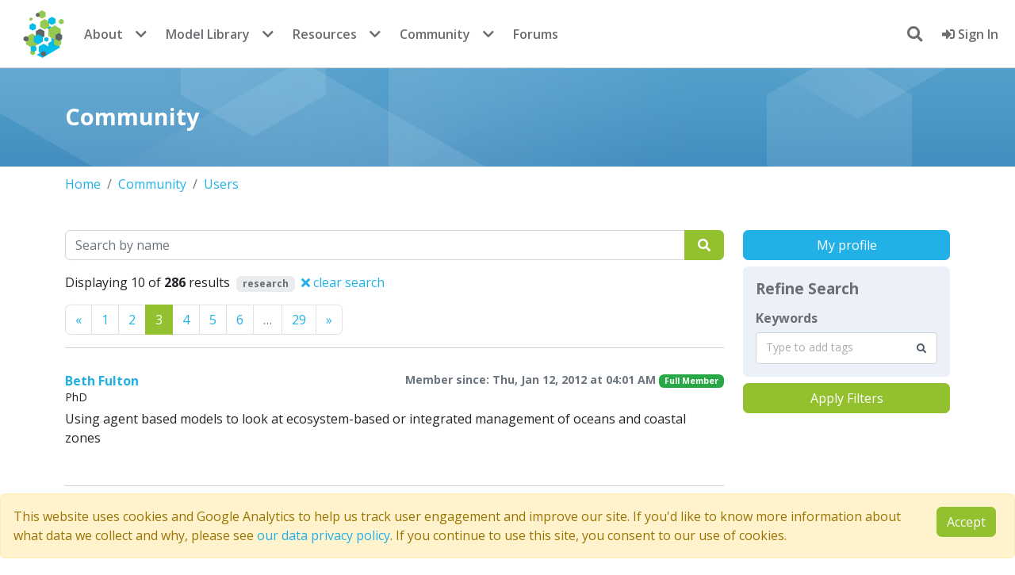

--- FILE ---
content_type: text/html; charset=utf-8
request_url: https://www.comses.net/users/?tags=research&page=3
body_size: 8835
content:















<!DOCTYPE html>
<html lang="en" class="no-js" prefix="og: http://ogp.me/ns#">

<head>
    <meta charset="utf-8">
    <meta name="viewport" content="width=device-width, initial-scale=1, shrink-to-fit=no">
    <meta http-equiv="X-UA-Compatible" content="IE=edge">
    <link rel="apple-touch-icon" sizes="144x144" href="/static/favicon/apple-touch-icon.png">
    <link rel="icon" type="image/png" sizes="32x32" href="/static/favicon/favicon-32x32.png">
    <link rel="icon" type="image/png" sizes="16x16" href="/static/favicon/favicon-16x16.png">
    <link rel="manifest" href="/static/favicon/site.webmanifest">
    <link rel="mask-icon" href="/static/favicon/safari-pinned-tab.svg" color="#5bbad5">
    <meta name="msapplication-TileColor" content="#da532c">
    <meta name="theme-color" content="#ffffff">
    

    
    
    <!-- Twitter Meta Tags -->
    <meta name="twitter:card" content="summary_large_image" />
    <meta name="twitter:site" content="@comses" />
    <meta name="twitter:description" content="View member profiles on CoMSES Net.">
    <meta property="twitter:domain" content="comses.net" />
    
    <!-- Open Graph Protocol Tags -->
    <meta property="og:url" content="https://www.comses.net/users/?tags=research&amp;page=3" />
    <meta property="og:type" content="website" />
    <meta property="og:title" content="Member Profiles" />
    <meta property="og:description" content="View member profiles on CoMSES Net." />
    <meta property="og:image" content="https://www.comses.net/static/images/logo-comses.png" />


    <title>
        Welcome to the CoMSES Net Community
    </title>
    
    <meta name="description"
        content="CoMSES Net is an international open research community dedicated to fostering good practices for computational / agent based modeling.">
    
    
    
    
    
    
    
    
    
    <script src="/static/cookielaw/js/cookielaw.js"></script>
    
    <script nonce="TNgldE9StzKt+p2hrL5t4w==" async=false>(function (w, d, s, l, i) {
            w[l] = w[l] || [];
            w[l].push({
                'gtm.start':
                    new Date().getTime(), event: 'gtm.js'
            });
            var f = d.getElementsByTagName(s)[0],
                j = d.createElement(s), dl = l != 'dataLayer' ? '&l=' + l : '';
            j.async = true;
            j.src =
                'https://www.googletagmanager.com/gtm.js?id=' + i + dl;
            f.parentNode.insertBefore(j, f);
        })(window, document, 'script', 'dataLayer', 'GTM-TLNSSCJ');</script>
    
    <script src="//cdnjs.cloudflare.com/ajax/libs/holder/2.9.8/holder.min.js"></script>
    

    
    <script src="https://browser.sentry-cdn.com/7.104.0/bundle.tracing.min.js"
        integrity="sha384-GIGwRJTameecYX7D86H2eXPQAhZ2erxGcgL3f906+a9BFv0Z88R524eZzamYbll0" crossorigin="anonymous">
        </script>
    <script nonce="TNgldE9StzKt+p2hrL5t4w==" defer>Sentry.init({
            dsn: "https://fad0754f19f464a57716882efab43098@sentry.comses.net/2",
            release: "v2025.12"
        })</script>
    
    
    
    <link  rel="stylesheet" href="/static/bundles/assets/main-592ea938.css" />
<script type="module" crossorigin="" src="/static/bundles/assets/main-a753513c.js"></script>
<link href="/static/bundles/assets/index-4a1299a8.js" type="text/javascript" crossorigin="anonymous" rel="modulepreload" as="script" />
    <script nonce="TNgldE9StzKt+p2hrL5t4w==" async=false>function submitLogout() {
            document.getElementById('logoutForm').submit();
            return false;
        }

        function focusSearch() {
            setTimeout(function () {
                document.getElementById("header-search-input").focus()
            }, 0);
        }</script>
    <script nonce="TNgldE9StzKt+p2hrL5t4w==" defer>// check if the test environment alert was previously dismissed
        document.addEventListener("DOMContentLoaded", function () {
            const testAlert = document.getElementById("test-env-alert");
            const isTestAlertDismissed = localStorage.getItem("testEnvAlertDismissed");
            if (isTestAlertDismissed === "true" && testAlert) {
                testAlert.style.display = "none";
            }
            // listen for alert dismissal
            if (testAlert) {
                testAlert.addEventListener("closed.bs.alert", function () {
                    localStorage.setItem("testEnvAlertDismissed", "true");
                });
            }
        });</script>
    
<script type="module" crossorigin="" src="/static/bundles/assets/profile_list-b5f01359.js"></script>
<link href="/static/bundles/assets/runtime-dom.esm-bundler-711ceacd.js" type="text/javascript" crossorigin="anonymous" rel="modulepreload" as="script" />
<link href="/static/bundles/assets/FormPlaceholder.vue_vue_type_script_setup_true_lang-0922a220.js" type="text/javascript" crossorigin="anonymous" rel="modulepreload" as="script" />
<link href="/static/bundles/assets/ListSidebar.vue_vue_type_script_setup_true_lang-0adcf8b1.js" type="text/javascript" crossorigin="anonymous" rel="modulepreload" as="script" />
<link href="/static/bundles/assets/TaggerField.vue_vue_type_script_setup_true_lang-38af7cc0.js" type="text/javascript" crossorigin="anonymous" rel="modulepreload" as="script" />
<link href="/static/bundles/assets/profile-4f3a5e1a.js" type="text/javascript" crossorigin="anonymous" rel="modulepreload" as="script" />
<link href="/static/bundles/assets/util-21e02b08.js" type="text/javascript" crossorigin="anonymous" rel="modulepreload" as="script" />
<link href="/static/bundles/assets/_commonjsHelpers-de833af9.js" type="text/javascript" crossorigin="anonymous" rel="modulepreload" as="script" />
<link href="/static/bundles/assets/axios-ac8bbfc7.js" type="text/javascript" crossorigin="anonymous" rel="modulepreload" as="script" />
<link href="/static/bundles/assets/vue-multiselect.esm-906ccafb.js" type="text/javascript" crossorigin="anonymous" rel="modulepreload" as="script" />

</head>

<body class="">
    <!-- Google Tag Manager (noscript) -->
    <noscript>
        <iframe src="https://www.googletagmanager.com/ns.html?id=GTM-TLNSSCJ" height="0" width="0"
            style="display:none;visibility:hidden"></iframe>
    </noscript>
    <!-- End Google Tag Manager (noscript) -->
    
<nav class="navbar navbar-expand-md bg-white fixed-top">
    <div class="container-fluid d-flex justify-content-between align-items-center">

        <div class="d-flex align-items-center">
            <button class="navbar-toggler me-2" type="button" data-bs-toggle="collapse" data-bs-target="#navbarContent"
                aria-controls="navbarContent" aria-expanded="false" aria-label="Toggle navigation">
                <span class="navbar-toggler-icon"></span>
            </button>

            <div class="collapse navbar-collapse" id="navbarContent">
                <a class="navbar-brand p-0 me-0" href="/">
                    <span class="logo">CoMSES Network</span>
                </a>

                
                <ul class="navbar-nav d-none d-md-flex">
                    <li class="nav-item"><a class="nav-link" href="/about/">About</a></li>
                    <li class="nav-item dropdown me-2">
                        <button class="nav-dropdown-toggle" data-bs-toggle="dropdown">
                            <i class="fas fa-chevron-down"></i>
                        </button>
                        <ul class="dropdown-menu dropdown-menu-end">
                            <li><a class="dropdown-item" href="/about/people/">People</a></li>
                            <li><a class="dropdown-item" href="/about/faq/">FAQ</a></li>
                            <li><a class="dropdown-item" href="/digest/">Digest archive</a></li>
                            <li><a class="dropdown-item" href="/about/contact/">Contact us</a></li>
                        </ul>
                    </li>
                    <li class="nav-item"><a class="nav-link" href="/codebases/">Model Library</a>
                    </li>
                    <li class="nav-item dropdown me-2">
                        <button class="nav-dropdown-toggle" data-bs-toggle="dropdown">
                            <i class="fas fa-chevron-down"></i>
                        </button>
                        <ul class="dropdown-menu dropdown-menu-end">
                            <li><a class="dropdown-item" href="/codebases/add/"><b>Publish a
                                        model</b></a></li>
                            <li><a class="dropdown-item" href="/reviews/">Peer review</a></li>
                        </ul>
                    </li>
                    <li class="nav-item"><a class="nav-link" href="/resources/">Resources</a></li>
                    <li class="nav-item dropdown me-2">
                        <button class="nav-dropdown-toggle" data-bs-toggle="dropdown">
                            <i class="fas fa-chevron-down"></i>
                        </button>
                        <ul class="dropdown-menu dropdown-menu-end">
                            <li><a class="dropdown-item" href="/education/"><b>Education</b></a></li>
                            <li><a class="dropdown-item" href="/resources/modeling-frameworks/">Modeling frameworks</a>
                            </li>
                            <li><a class="dropdown-item" href="/resources/journals/">Journals</a></li>
                            <li><a class="dropdown-item" href="/resources/standards/">Standards</a></li>
                        </ul>
                    </li>
                    <li class="nav-item"><a class="nav-link" href="/community/">Community</a></li>
                    <li class="nav-item dropdown me-2">
                        <button class="nav-dropdown-toggle" data-bs-toggle="dropdown">
                            <i class="fas fa-chevron-down"></i>
                        </button>
                        <ul class="dropdown-menu dropdown-menu-end">
                            <li><a class="dropdown-item" href="/events/"><b>Events</b></a></li>
                            <li><a class="dropdown-item" href="/jobs/"><b>Jobs</b></a></li>
                            <li><a class="dropdown-item" href="/users/">Members</a></li>
                        </ul>
                    </li>
                    <li class="nav-item"><a class="nav-link" href="https://forum.comses.net"
                            target="_blank">Forums</a></li>
                </ul>

                
                <ul class="navbar-nav d-md-none">
                    <li class="nav-item"><a class="nav-link" href="/about/">About</a></li>
                    <li class="nav-item"><a class="nav-link" href="/about/contact/">Contact us</a></li>
                    <li class="nav-item"><a class="nav-link" href="/codebases/">Model Library</a>
                    </li>
                    <li class="nav-item"><a class="nav-link" href="/education/">Education</a></li>
                    <li class="nav-item"><a class="nav-link" href="/resources/">Resources</a></li>
                    <li class="nav-item"><a class="nav-link" href="/community/">Community</a></li>
                    <li class="nav-item"><a class="nav-link" href="/events/">Events</a></li>
                    <li class="nav-item"><a class="nav-link" href="/jobs/">Jobs</a></li>
                    <li class="nav-item"><a class="nav-link" href="/users/">Members</a></li>
                    <li class="nav-item"><a class="nav-link" href="https://forum.comses.net"
                            target="_blank">Forums</a></li>
                </ul>
            </div>
        </div>

        <div class="d-flex align-items-center">
            <ul class="navbar-nav">
                
                <li id="search-dropdown" class="mx-3 my-auto nav-item dropdown show">
                    <a id="search-button" onclick="focusSearch()" href="#" class="dropdown-toggle"
                        data-bs-toggle="dropdown" aria-expanded="false" aria-haspopup="true">
                        <i class="fas fa-search"></i>
                    </a>
                    <div id="header-search-form" class="p-2 dropdown-menu dropdown-menu-right"
                        aria-labelledby="search-button">
                        <form method="get" action="/search/">
                            <input id="header-search-input" type="text" name="query" class="p-2 form-control"
                                placeholder="search entire site">
                            
                        </form>
                    </div>
                </li>
                
                
                <li class="nav-item">
                    <a class="nav-link" href="/accounts/login/?next=/users/">
                        <i class="fas fa-sign-in-alt"></i>
                        Sign In
                    </a>
                </li>
                
                
            </ul>
        </div>
        
    </div>
</nav>
</div>
</div>

    
    <section class='introduction'>
        <div class="container">
            <h1>Community</h1>
        </div>
    </section>
    
    <noscript>
        <div class='alert alert-danger mt-3'>
            <i class='fas fa-exclamation-triangle me-2'></i>
            Javascript is disabled in your browser. Some of this site's functionality <b>will not work</b> or
            be heavily degraded without it.
        </div>
    </noscript>

    

    
<section class='page'>
    <div class="container">
        


<nav aria-label="breadcrumb">
    <ol class="breadcrumb">
        <li class='breadcrumb-item'><a href='/'>Home</a></li>
        
        
        <li class="breadcrumb-item"><a href="/community/">Community</a></li>
        
        
        
        <li class="breadcrumb-item"><a href="/users/">Users</a></li>
        
        
    </ol>
</nav>



        <div class="row">
            <div class="col-sm-12 order-2 col-md-9 order-md-1">
                


<form class="mb-3" action="/users/" method="get">
    <label class="sr-only" for="search-query">Search</label>
    <div class="input-group">
        <input id="search-query" data-cy="search-bar" class="form-control" name="query" type="search" value="" placeholder="Search by name">
        
        <button type="submit" data-cy="search-button" class="btn btn-primary">
            <i class="fas fa-search px-1"></i>
        </button>
    </div>
   
</form>


    <p>Displaying 10 of <strong>286</strong> results
    
        
        
            
                <span class="badge bg-gray ms-1">research</span>
            
        
        <a class="text-warn ms-1" href="/users/">
            <i class="fas fa-times"></i> clear search
        </a>
    

</p>

<div class="d-flex justify-content-between mb-3">
    
<nav aria-label="Page navigation">
    <ul class="pagination m-0">
        <li class='page-item '>
            <a class='page-link'
                href='/users/?tags=research&amp;page=2
'
                aria-label='Previous'>
                <span aria-hidden='true'>&laquo;</span>
                <span class='sr-only'>Previous</span>
            </a>
        </li>
        <li class='page-item '>
            <a class='page-link'
                href="/users/?tags=research&amp;page=1
">1</a>
        </li>
    
        <li class='page-item '>
            <a href="/users/?tags=research&amp;page=2
"
                class="page-link">2</a>
        </li>
        
    
        <li class='page-item active'>
            <a href="/users/?tags=research&amp;page=3
"
                class="page-link">3</a>
        </li>
        
    
        <li class='page-item '>
            <a href="/users/?tags=research&amp;page=4
"
                class="page-link">4</a>
        </li>
        
    
        <li class='page-item '>
            <a href="/users/?tags=research&amp;page=5
"
                class="page-link">5</a>
        </li>
        
    
        <li class='page-item '>
            <a href="/users/?tags=research&amp;page=6
"
                class="page-link">6</a>
        </li>
        <li class="page-item disabled">
            <span class='page-link'>&hellip;</span>
            </li>
        
    
    <li class="page-item ">
            <a href="/users/?tags=research&amp;page=29
"
               class="page-link">29</a>
        </li>
    
        <li class='page-item '>
            <a class='page-link'
               href='/users/?tags=research&amp;page=4
'
               aria-label='Previous'>
                <span aria-hidden='true'>&raquo;</span>
                <span class='sr-only'>Next</span>
            </a>
        </li>
    </ul>
</nav>

    <div id="sortby" class=""></div>
</div>



                


<div class="search-result">
    <div class="title">
        <h1>
            <a href='/users/712/'>Beth Fulton
            
            <span class='float-start'>
                
            </span>
            
            </a>
            <small class="text-muted float-end">
                Member since: Thu, Jan 12, 2012 at 04:01 AM
                
                <span class="badge bg-success">Full Member</span>
                
                
            </small>
        </h1>
        
        <div style='margin-top: -10px;' class='degrees mb-1'>
            <small>PhD</small>
        </div>
        
        
        
        <div class='research-interests'>
            <p>Using agent based models to look at ecosystem-based or integrated management of oceans and coastal zones</p>
        </div>
        
    </div>
    
    <div class="tag-list">
        
    </div>
    
</div>



<div class="search-result">
    <div class="title">
        <h1>
            <a href='/users/697/'>ruben_verk
            
            <span class='float-start'>
                
            </span>
            
            </a>
            <small class="text-muted float-end">
                Member since: Thu, Jan 05, 2012 at 12:54 PM
                
                
            </small>
        </h1>
        
        <div style='margin-top: -10px;' class='degrees mb-1'>
            <small>Msc., Drs.</small>
        </div>
        
        
        
    </div>
    
    <div class="tag-list">
        
    </div>
    
</div>



<div class="search-result">
    <div class="title">
        <h1>
            <a href='/users/694/'>n.malleson
            
            <span class='float-start'>
                
            </span>
            
            </a>
            <small class="text-muted float-end">
                Member since: Thu, Jan 05, 2012 at 09:25 AM
                
                
            </small>
        </h1>
        
        <div style='margin-top: -10px;' class='degrees mb-1'>
            <small>PhD - Geography, MsC - Informatics</small>
        </div>
        
        
        
        <div class='research-interests'>
            <p>My primary research interest is in developing spatial computer models of social phenomena and my focus, in particular, has been on crime simulation.</p>
        </div>
        
    </div>
    
    <div class="tag-list">
        
        
<a class='tag' href='/users/?tags=crime'>
    crime
</a>

        
        
<a class='tag' href='/users/?tags=burglary'>
    burglary
</a>

        
        
<a class='tag' href='/users/?tags=social%20simulation'>
    social simulation
</a>

        
        
<a class='tag' href='/users/?tags=ABM'>
    ABM
</a>

        
    </div>
    
</div>



<div class="search-result">
    <div class="title">
        <h1>
            <a href='/users/693/'>ashish.umre
            
            <span class='float-start'>
                
            </span>
            
            </a>
            <small class="text-muted float-end">
                Member since: Thu, Jan 05, 2012 at 02:50 AM
                
                
            </small>
        </h1>
        
        <div style='margin-top: -10px;' class='degrees mb-1'>
            <small>Doctor of Philosophy (D.Phil) in Computer Science and Artificial Intelligence, Masters by Research (M.Res) in Computer Science and Artificial Intelligence, Bachelors in Engineering (B.E) in Computer Science and Engineering</small>
        </div>
        
        
        
    </div>
    
    <div class="tag-list">
        
    </div>
    
</div>



<div class="search-result">
    <div class="title">
        <h1>
            <a href='/users/686/'>upton9265
            
            <span class='float-start'>
                
            </span>
            
            </a>
            <small class="text-muted float-end">
                Member since: Wed, Jan 04, 2012 at 02:09 PM
                
                
            </small>
        </h1>
        
        <div style='margin-top: -10px;' class='degrees mb-1'>
            <small>BS Physics, MS Operations Research, MS Physics, Applied Scientist Systems Engineering</small>
        </div>
        
        
        
        <div class='research-interests'>
            <p>Our overriding approach has been to advance the state-of-the-art in conducting large-scale simulation studies, by developing and disseminating experimental designs that facilitate the exploration of complex simulation models</p>
        </div>
        
    </div>
    
    <div class="tag-list">
        
        
<a class='tag' href='/users/?tags=agent-based%20simulation'>
    agent-based simulation
</a>

        
        
<a class='tag' href='/users/?tags=design%20of%20experiments'>
    design of experiments
</a>

        
        
<a class='tag' href='/users/?tags=discrete-event%20simulation'>
    discrete-event simulation
</a>

        
    </div>
    
</div>



<div class="search-result">
    <div class="title">
        <h1>
            <a href='/users/665/'>Birgit Müller
            
            <span class='float-start'>
                
            </span>
            
            </a>
            <small class="text-muted float-end">
                Member since: Wed, Oct 26, 2011 at 12:43 PM
                
                <span class="badge bg-success">Full Member</span>
                
                
            </small>
        </h1>
        
        <div style='margin-top: -10px;' class='degrees mb-1'>
            <small>PhD, Head of Junior Research Group POLISES, Professor</small>
        </div>
        
        
        <div class='bio'>
            <p>Senior Researcher at Helmholtz Centre for Environmental Research - UFZ in Leipzig, Germany<br>
Since 2022 Professorship for Modelling of Human-Environment Systems, Joint appointment of Brandenburg University of Technology Cottbus-Senftenberg and UFZ<br>
PhD in Applied System Science, University of Osnabrück<br>
Diploma in Business Mathematics, University of Leipzig</p>
        </div>
        
        
        <div class='research-interests'>
            <p>I am currently head of the Working Group POLISES which uses agent-based models to study the impact of policies on land user behavior and consequences on the social-ecological system. This includes agri-environmental schemes for European agriculture and climate related policies such as insurance. In prior projects we investigated intended and unintended effects of global policy instruments on the social-ecological resilience of smallholders. We focused on the impact of policies targeting climate risk in common property regimes of pastoralists in Africa (Morocco and Kenya/Ethiopia). <br>
On a conceptual level, I work in an international team of modellers, psychologists, agroeconomists and natural scientists on adequate representations of human behaviour in agent-based models. Furthermore, I am interested in how to describe models in an appropriate and standardised manner to increase their comprehensibility and comparison and how to foster model reuse and building up on each others work.</p>
        </div>
        
    </div>
    
    <div class="tag-list">
        
        
<a class='tag' href='/users/?tags=food%20security'>
    food security
</a>

        
        
<a class='tag' href='/users/?tags=agent-based%20model'>
    agent-based model
</a>

        
        
<a class='tag' href='/users/?tags=social-ecological%20system'>
    social-ecological system
</a>

        
        
<a class='tag' href='/users/?tags=human%20decisions'>
    human decisions
</a>

        
    </div>
    
</div>



<div class="search-result">
    <div class="title">
        <h1>
            <a href='/users/663/'>Dawn Parker
            
            <span class='float-start'>
                
            </span>
            
            </a>
            <small class="text-muted float-end">
                Member since: Mon, Oct 24, 2011 at 05:05 PM
                
                <span class="badge bg-success">Full Member</span>
                
                
                <span class="badge bg-success">Reviewer</span>
                
            </small>
        </h1>
        
        <div style='margin-top: -10px;' class='degrees mb-1'>
            <small>PhD, Agricultural and Resource Economics, UC Davis</small>
        </div>
        
        
        <div class='bio'>
            <p>Dr. Dawn Parker is a professor at the University of Waterloo in the School of Planning. Her research focuses on the development of integrated socio-economic and biophysical models of land-use change. Dr. Parker works with agent-based modeling, complexity theory, geographic information systems, and environmental and resource economics. Her current ongoing projects include Waterloo Area Regional Model (WARM) Urban intensification vs. suburban flight, a SSHRC funded development grant that explores the causal relationships between light rail transit and core-area intensification, and the Digging into Data MIRACLE (Mining relationships among variables in large datasets from complex systems) project.</p>
        </div>
        
        
    </div>
    
    <div class="tag-list">
        
    </div>
    
</div>



<div class="search-result">
    <div class="title">
        <h1>
            <a href='/users/651/'>Tatiana Filatova
            
            <span class='float-start'>
                
            </span>
            
            </a>
            <small class="text-muted float-end">
                Member since: Tue, Oct 04, 2011 at 08:57 AM
                
                <span class="badge bg-success">Full Member</span>
                
                
            </small>
        </h1>
        
        <div style='margin-top: -10px;' class='degrees mb-1'>
            <small>PhD (Cum Laude), Department of Water Engineering and Management, University of Twente, The Netherlands</small>
        </div>
        
        
        <div class='bio'>
            <p>I am Professor in Computational Resilience Economics at the University of Twente (the Netherlands), which I joined in 2010. In September 2017 I also joined University of Technology Sydney (Australia) as Professor of Computational Economic Modeling working with spatial simulation models to study socioeconomic impacts of disasters and emergence of resilience across scales. I was honored to be elected as a Member of the De Jonge Akademie of the Royal Dutch Academy of Sciences (DJA/ KNAW in 2016) and of Social Sciences Council (SWR/KNAW in 2017). From 2009 to 2015 I have been working part-time as an economist at Deltares – the leading Dutch knowledge institute in the field of water management – specializing in economics of climate change, with focus on floods and droughts management. </p>
        </div>
        
        
        <div class='research-interests'>
            <p>I am interested in the feedbacks between policies and aggregated outcomes of individual decisions in the context of spatial and environmental policy-making. The issue of social interactions and information diffusion through networks to affect economic behavior is highly relevant here. My research line focuses on exploring how behavioral changes at micro level may lead to critical transitions (tipping points/regime shifts) on macro level in complex adaptive human-environment systems in application to climate change economics. I use agent-based modelling (ABM) combined with social science methods of behavioral data collection on individual decisions and social networks. This research line has been distinguished by the NWO VENI and ERC Starting grants and the Early Career Excellence award of the International Environmental Modeling Society (iEMSs). In 2018 I was invited to serve as the Associate Editor of the Environmental Modelling &amp; Software journal, where I have been a regular Member of the Editorial Board since 2013.</p>
        </div>
        
    </div>
    
    <div class="tag-list">
        
        
<a class='tag' href='/users/?tags=risk%20management'>
    risk management
</a>

        
        
<a class='tag' href='/users/?tags=land%20market'>
    land market
</a>

        
    </div>
    
</div>



<div class="search-result">
    <div class="title">
        <h1>
            <a href='/users/642/'>John Murphy
            
            <span class='float-start'>
                
            </span>
            
            </a>
            <small class="text-muted float-end">
                Member since: Wed, Aug 31, 2011 at 11:48 AM
                
                <span class="badge bg-success">Full Member</span>
                
                
            </small>
        </h1>
        
        <div style='margin-top: -10px;' class='degrees mb-1'>
            <small>PhD. Anthropology, University of Arizona (2009), MA Education, Ohio State University (1993)</small>
        </div>
        
        
        <div class='bio'>
            <p>My research uses modeling to understand complex coupled human and natural systems, and can be generally described as computational social science. I am especially interested in modeling water management systems, in both archaeological and contemporary contexts. I have previously developed a framework for modeling general archaeological complex systems, and applied this to the specific case of the Hohokam in southern Arizona. I am currently engaged in research in data mining to understand contemporary water management strategies in the U.S. southwest and in several locations in Alaska. I am also a developer for the Repast HPC toolkit, an agent-based modeling toolkit specifically for high-performance computing platforms, and maintain an interest in the philosophy of science underlying our use of models as a means to approach complex systems. I am currently serving as Communications Officer for the Computational Social Science Society of the Americas.</p>
        </div>
        
        
    </div>
    
    <div class="tag-list">
        
        
<a class='tag' href='/users/?tags=computational%20social%20science'>
    computational social science
</a>

        
        
<a class='tag' href='/users/?tags=high-performance%20computing'>
    high-performance computing
</a>

        
        
<a class='tag' href='/users/?tags=archaeology'>
    archaeology
</a>

        
        
<a class='tag' href='/users/?tags=agent-based%20model'>
    agent-based model
</a>

        
    </div>
    
</div>



<div class="search-result">
    <div class="title">
        <h1>
            <a href='/users/635/'>Timothy Waring
            
            <span class='float-start'>
                
            </span>
            
            </a>
            <small class="text-muted float-end">
                Member since: Thu, Aug 18, 2011 at 07:37 PM
                
                <span class="badge bg-success">Full Member</span>
                
                
            </small>
        </h1>
        
        <div style='margin-top: -10px;' class='degrees mb-1'>
            <small>PhD, Human Ecology, University of California, Davis</small>
        </div>
        
        
        
        <div class='research-interests'>
            <p>I study human culture and cooperation in relationship to the environment. In particular, I study how social norms, institutions and societies evolve, and how they are influenced by ecological and social forces. I strive to use this research to learn how to better build durable, sustainable and just institutions and societies. I use experimental economics and agent-based modeling to explore these connections, and work with lot of wonderful people.</p>
        </div>
        
    </div>
    
    <div class="tag-list">
        
        
<a class='tag' href='/users/?tags=cooperation'>
    cooperation
</a>

        
        
<a class='tag' href='/users/?tags=evolution'>
    evolution
</a>

        
        
<a class='tag' href='/users/?tags=sustainability'>
    sustainability
</a>

        
        
<a class='tag' href='/users/?tags=cultural%20evolution'>
    cultural evolution
</a>

        
        
<a class='tag' href='/users/?tags=Organizational%20behavior'>
    Organizational behavior
</a>

        
        
<a class='tag' href='/users/?tags=culture'>
    culture
</a>

        
        
<a class='tag' href='/users/?tags=organization%20science'>
    organization science
</a>

        
    </div>
    
</div>




    <p>Displaying 10 of <strong>286</strong> results
    
        
        
            
                <span class="badge bg-gray ms-1">research</span>
            
        
        <a class="text-warn ms-1" href="/users/">
            <i class="fas fa-times"></i> clear search
        </a>
    

</p>

<div class="d-flex justify-content-between mb-3">
    
<nav aria-label="Page navigation">
    <ul class="pagination m-0">
        <li class='page-item '>
            <a class='page-link'
                href='/users/?tags=research&amp;page=2
'
                aria-label='Previous'>
                <span aria-hidden='true'>&laquo;</span>
                <span class='sr-only'>Previous</span>
            </a>
        </li>
        <li class='page-item '>
            <a class='page-link'
                href="/users/?tags=research&amp;page=1
">1</a>
        </li>
    
        <li class='page-item '>
            <a href="/users/?tags=research&amp;page=2
"
                class="page-link">2</a>
        </li>
        
    
        <li class='page-item active'>
            <a href="/users/?tags=research&amp;page=3
"
                class="page-link">3</a>
        </li>
        
    
        <li class='page-item '>
            <a href="/users/?tags=research&amp;page=4
"
                class="page-link">4</a>
        </li>
        
    
        <li class='page-item '>
            <a href="/users/?tags=research&amp;page=5
"
                class="page-link">5</a>
        </li>
        
    
        <li class='page-item '>
            <a href="/users/?tags=research&amp;page=6
"
                class="page-link">6</a>
        </li>
        <li class="page-item disabled">
            <span class='page-link'>&hellip;</span>
            </li>
        
    
    <li class="page-item ">
            <a href="/users/?tags=research&amp;page=29
"
               class="page-link">29</a>
        </li>
    
        <li class='page-item '>
            <a class='page-link'
               href='/users/?tags=research&amp;page=4
'
               aria-label='Previous'>
                <span aria-hidden='true'>&raquo;</span>
                <span class='sr-only'>Next</span>
            </a>
        </li>
    </ul>
</nav>

    <div id="sortby" class=""></div>
</div>




            </div>
            <div class="col-sm-12 order-1 col-md-3 order-md-2 mb-3">
                
<div id="sidebar" data-user-id="None"></div>

            </div>
        </div>
        <div class="row">
            <div class='col'>
                
                
            </div>
        </div>
    </div>
</section>

    

<div class='alert alert-warning alert-dismissable fade show fixed-bottom' id="CookielawBanner">
    <div class='row'>
        <div class='col-sm-12 col-md-11'>
            This website uses cookies and Google Analytics to help us track user engagement and improve our site. If
            you'd like to know more information about what data we collect and why, please see 
            <a href="/about/data-privacy/">our data privacy policy</a>. If you continue to use this site, you consent to
            our use of cookies.
        </div>
        <div class='col-sm-12 col-md-1'>
            <a id="accept-cookie-law-btn" class="btn btn-primary pull-right">Accept</a>
            <script nonce="TNgldE9StzKt+p2hrL5t4w==">document.addEventListener("DOMContentLoaded", function() {
                document.getElementById("accept-cookie-law-btn").addEventListener("click", function() { Cookielaw.accept() });
            });</script>
        </div>
    </div>
</div>


<footer class="footer">
    <div class="container">
        <div class="row mb-4">
            <div class="col-8 col-md-2 mb-3">
                <h4><b>Quick Links</b></h4>
                <ul class="nav flex-column">
                    
                    <li class="nav-item mb-2">
                        
                        <a href='/accounts/signup/'>
                            Join CoMSES
                        </a>
                        
                    </li>
                    
                    <li class="nav-item mb-2">
                        <a href="/about/contact/">Contact Us</a>
                    </li>
                    <li class="nav-item mb-2">
                        <a href="/about/data-privacy">Privacy Policy</a>
                    </li>
                    <li class="nav-item mb-2">
                        <a href="/about/faq">FAQ</a>
                    </li>
                </ul>
            </div>
            <div class="col-4 col-md-2 order-md-3 mb-3 text-end">
                <h4><b>Follow Us</b></h4>
                <ul class="nav flex-column">
                    <li class="nav-item mb-2">
                        <a href="https://www.youtube.com/user/CoMSESNet/playlists" title="YouTube Channel" target="_blank">
                            YouTube <i class="fab fa-youtube me-2"></i>
                        </a>
                    </li>
                    <li class="nav-item mb-2">
                        <a href="//bsky.app/profile/comses.net"
                            title="Follow us @comses.net" target="_blank">
                            BlueSky <i class="fab fa-bluesky me-2"></i>
                        </a>
                    </li>
                    <li class="nav-item mb-2">
                        <a href="/feeds/rss/" title="RSS Feed">
                            RSS Feed <i class="fas fa-rss me-2"></i>
                        </a>
                    </li>
                </ul>
            </div>
            <div class="col-12 col-md-8 order-md-2 mb-3 text-center">
                <div class="d-flex flex-wrap justify-content-center">
                    <a class="logo-footer-primary" href="//www.nsf.gov/" target="_blank">
                        <img src="/static/images/logo-nsf-2.png" alt="National Science Foundation">
                    </a>
                    <a class="logo-footer-secondary" href="//www.asu.edu/" target="_blank">
                        <img src="/static/images/logo-asu.png" alt="Arizona State University">
                    </a>
                    <a class="logo-footer-secondary" href="//alliancecan.ca/en" target="_blank">
                        <img src="/static/images/logo-drac-small.png" alt="Digital Research Alliance of Canada">
                    </a>
                    <a class="logo-footer-secondary" href="//datacite.org" target="_blank">
                        <img height="100" src="/static/images/logo-datacite.svg" alt="DataCite member">
                    </a>
                    <a class="logo-footer-secondary" href="//sciencegateways.org" target="_blank">
                        <img src="/static/images/logo-sgci.png" alt="Science Gateways Community Institute">
                    </a>
                    <a class="logo-footer-secondary" href="//orcid.org/" target="_blank">
                        <img src="/static/images/logo-orcid-white.png" alt="ORCID Member">
                    </a>
                    <a class="logo-footer-secondary" href="//westbigdatahub.org/" target="_blank">
                        <img src="/static/images/logo-westhub-white.png" alt="US NSF West Big Data Hub">
                    </a>
                </div>
            </div>
        </div>
    </div>
    <p class="copyright text-center"><small>
            <b>&copy; 2007 - 2026 CoMSES Net</b> |
            <a href="//github.com/comses" title="CoMSES Net on GitHub" target="_blank">
                <i class="fab fa-github me-2"></i>v2025.12
            </a>
        </small></p>
</footer>


</body>

</html>

--- FILE ---
content_type: application/javascript
request_url: https://www.comses.net/static/bundles/assets/FormPlaceholder.vue_vue_type_script_setup_true_lang-0922a220.js
body_size: 16617
content:
import{g as $t}from"./_commonjsHelpers-de833af9.js";import{a$ as Tt,q as ne,a as $,aX as xe,o as St,u as N,av as At,ah as kt,bl as jt,d as pe,g as U,x as Dt,t as $e,j as Ct,e as L,F as Vt,r as Mt,f as Ne,z as Nt}from"./runtime-dom.esm-bundler-711ceacd.js";import{j as Pt}from"./axios-ac8bbfc7.js";function Z(r){this._maxSize=r,this.clear()}Z.prototype.clear=function(){this._size=0,this._values=Object.create(null)};Z.prototype.get=function(r){return this._values[r]};Z.prototype.set=function(r,e){return this._size>=this._maxSize&&this.clear(),r in this._values||this._size++,this._values[r]=e};var It=/[^.^\]^[]+|(?=\[\]|\.\.)/g,Ye=/^\d+$/,Rt=/^\d/,zt=/[~`!#$%\^&*+=\-\[\]\\';,/{}|\\":<>\?]/g,Ut=/^\s*(['"]?)(.*?)(\1)\s*$/,Te=512,Pe=new Z(Te),Ie=new Z(Te),Re=new Z(Te),q={Cache:Z,split:we,normalizePath:ge,setter:function(r){var e=ge(r);return Ie.get(r)||Ie.set(r,function(n,s){for(var i=0,a=e.length,u=n;i<a-1;){var c=e[i];if(c==="__proto__"||c==="constructor"||c==="prototype")return n;u=u[e[i++]]}u[e[i]]=s})},getter:function(r,e){var t=ge(r);return Re.get(r)||Re.set(r,function(s){for(var i=0,a=t.length;i<a;)if(s!=null||!e)s=s[t[i++]];else return;return s})},join:function(r){return r.reduce(function(e,t){return e+(Se(t)||Ye.test(t)?"["+t+"]":(e?".":"")+t)},"")},forEach:function(r,e,t){Lt(Array.isArray(r)?r:we(r),e,t)}};function ge(r){return Pe.get(r)||Pe.set(r,we(r).map(function(e){return e.replace(Ut,"$2")}))}function we(r){return r.match(It)||[""]}function Lt(r,e,t){var n=r.length,s,i,a,u;for(i=0;i<n;i++)s=r[i],s&&(Bt(s)&&(s='"'+s+'"'),u=Se(s),a=!u&&/^\d+$/.test(s),e.call(t,s,u,a,i,r))}function Se(r){return typeof r=="string"&&r&&["'",'"'].indexOf(r.charAt(0))!==-1}function qt(r){return r.match(Rt)&&!r.match(Ye)}function Zt(r){return zt.test(r)}function Bt(r){return!Se(r)&&(qt(r)||Zt(r))}const Ht=/[A-Z\xc0-\xd6\xd8-\xde]?[a-z\xdf-\xf6\xf8-\xff]+(?:['’](?:d|ll|m|re|s|t|ve))?(?=[\xac\xb1\xd7\xf7\x00-\x2f\x3a-\x40\x5b-\x60\x7b-\xbf\u2000-\u206f \t\x0b\f\xa0\ufeff\n\r\u2028\u2029\u1680\u180e\u2000\u2001\u2002\u2003\u2004\u2005\u2006\u2007\u2008\u2009\u200a\u202f\u205f\u3000]|[A-Z\xc0-\xd6\xd8-\xde]|$)|(?:[A-Z\xc0-\xd6\xd8-\xde]|[^\ud800-\udfff\xac\xb1\xd7\xf7\x00-\x2f\x3a-\x40\x5b-\x60\x7b-\xbf\u2000-\u206f \t\x0b\f\xa0\ufeff\n\r\u2028\u2029\u1680\u180e\u2000\u2001\u2002\u2003\u2004\u2005\u2006\u2007\u2008\u2009\u200a\u202f\u205f\u3000\d+\u2700-\u27bfa-z\xdf-\xf6\xf8-\xffA-Z\xc0-\xd6\xd8-\xde])+(?:['’](?:D|LL|M|RE|S|T|VE))?(?=[\xac\xb1\xd7\xf7\x00-\x2f\x3a-\x40\x5b-\x60\x7b-\xbf\u2000-\u206f \t\x0b\f\xa0\ufeff\n\r\u2028\u2029\u1680\u180e\u2000\u2001\u2002\u2003\u2004\u2005\u2006\u2007\u2008\u2009\u200a\u202f\u205f\u3000]|[A-Z\xc0-\xd6\xd8-\xde](?:[a-z\xdf-\xf6\xf8-\xff]|[^\ud800-\udfff\xac\xb1\xd7\xf7\x00-\x2f\x3a-\x40\x5b-\x60\x7b-\xbf\u2000-\u206f \t\x0b\f\xa0\ufeff\n\r\u2028\u2029\u1680\u180e\u2000\u2001\u2002\u2003\u2004\u2005\u2006\u2007\u2008\u2009\u200a\u202f\u205f\u3000\d+\u2700-\u27bfa-z\xdf-\xf6\xf8-\xffA-Z\xc0-\xd6\xd8-\xde])|$)|[A-Z\xc0-\xd6\xd8-\xde]?(?:[a-z\xdf-\xf6\xf8-\xff]|[^\ud800-\udfff\xac\xb1\xd7\xf7\x00-\x2f\x3a-\x40\x5b-\x60\x7b-\xbf\u2000-\u206f \t\x0b\f\xa0\ufeff\n\r\u2028\u2029\u1680\u180e\u2000\u2001\u2002\u2003\u2004\u2005\u2006\u2007\u2008\u2009\u200a\u202f\u205f\u3000\d+\u2700-\u27bfa-z\xdf-\xf6\xf8-\xffA-Z\xc0-\xd6\xd8-\xde])+(?:['’](?:d|ll|m|re|s|t|ve))?|[A-Z\xc0-\xd6\xd8-\xde]+(?:['’](?:D|LL|M|RE|S|T|VE))?|\d*(?:1ST|2ND|3RD|(?![123])\dTH)(?=\b|[a-z_])|\d*(?:1st|2nd|3rd|(?![123])\dth)(?=\b|[A-Z_])|\d+|(?:[\u2700-\u27bf]|(?:\ud83c[\udde6-\uddff]){2}|[\ud800-\udbff][\udc00-\udfff])[\ufe0e\ufe0f]?(?:[\u0300-\u036f\ufe20-\ufe2f\u20d0-\u20ff]|\ud83c[\udffb-\udfff])?(?:\u200d(?:[^\ud800-\udfff]|(?:\ud83c[\udde6-\uddff]){2}|[\ud800-\udbff][\udc00-\udfff])[\ufe0e\ufe0f]?(?:[\u0300-\u036f\ufe20-\ufe2f\u20d0-\u20ff]|\ud83c[\udffb-\udfff])?)*/g,me=r=>r.match(Ht)||[],ye=r=>r[0].toUpperCase()+r.slice(1),Ae=(r,e)=>me(r).join(e).toLowerCase(),Xe=r=>me(r).reduce((e,t)=>`${e}${e?t[0].toUpperCase()+t.slice(1).toLowerCase():t.toLowerCase()}`,""),Kt=r=>ye(Xe(r)),Gt=r=>Ae(r,"_"),Yt=r=>Ae(r,"-"),Xt=r=>ye(Ae(r," ")),Jt=r=>me(r).map(ye).join(" ");var ve={words:me,upperFirst:ye,camelCase:Xe,pascalCase:Kt,snakeCase:Gt,kebabCase:Yt,sentenceCase:Xt,titleCase:Jt},ke={exports:{}};ke.exports=function(r){return Je(Qt(r),r)};ke.exports.array=Je;function Je(r,e){var t=r.length,n=new Array(t),s={},i=t,a=Wt(e),u=er(r);for(e.forEach(function(l){if(!u.has(l[0])||!u.has(l[1]))throw new Error("Unknown node. There is an unknown node in the supplied edges.")});i--;)s[i]||c(r[i],i,new Set);return n;function c(l,f,d){if(d.has(l)){var p;try{p=", node was:"+JSON.stringify(l)}catch{p=""}throw new Error("Cyclic dependency"+p)}if(!u.has(l))throw new Error("Found unknown node. Make sure to provided all involved nodes. Unknown node: "+JSON.stringify(l));if(!s[f]){s[f]=!0;var y=a.get(l)||new Set;if(y=Array.from(y),f=y.length){d.add(l);do{var x=y[--f];c(x,u.get(x),d)}while(f);d.delete(l)}n[--t]=l}}}function Qt(r){for(var e=new Set,t=0,n=r.length;t<n;t++){var s=r[t];e.add(s[0]),e.add(s[1])}return Array.from(e)}function Wt(r){for(var e=new Map,t=0,n=r.length;t<n;t++){var s=r[t];e.has(s[0])||e.set(s[0],new Set),e.has(s[1])||e.set(s[1],new Set),e.get(s[0]).add(s[1])}return e}function er(r){for(var e=new Map,t=0,n=r.length;t<n;t++)e.set(r[t],t);return e}var tr=ke.exports;const rr=$t(tr),nr=Object.prototype.toString,sr=Error.prototype.toString,ir=RegExp.prototype.toString,ar=typeof Symbol<"u"?Symbol.prototype.toString:()=>"",ur=/^Symbol\((.*)\)(.*)$/;function lr(r){return r!=+r?"NaN":r===0&&1/r<0?"-0":""+r}function ze(r,e=!1){if(r==null||r===!0||r===!1)return""+r;const t=typeof r;if(t==="number")return lr(r);if(t==="string")return e?`"${r}"`:r;if(t==="function")return"[Function "+(r.name||"anonymous")+"]";if(t==="symbol")return ar.call(r).replace(ur,"Symbol($1)");const n=nr.call(r).slice(8,-1);return n==="Date"?isNaN(r.getTime())?""+r:r.toISOString(r):n==="Error"||r instanceof Error?"["+sr.call(r)+"]":n==="RegExp"?ir.call(r):null}function V(r,e){let t=ze(r,e);return t!==null?t:JSON.stringify(r,function(n,s){let i=ze(this[n],e);return i!==null?i:s},2)}function Qe(r){return r==null?[]:[].concat(r)}let We,et,tt,or=/\$\{\s*(\w+)\s*\}/g;We=Symbol.toStringTag;class Ue{constructor(e,t,n,s){this.name=void 0,this.message=void 0,this.value=void 0,this.path=void 0,this.type=void 0,this.params=void 0,this.errors=void 0,this.inner=void 0,this[We]="Error",this.name="ValidationError",this.value=t,this.path=n,this.type=s,this.errors=[],this.inner=[],Qe(e).forEach(i=>{if(O.isError(i)){this.errors.push(...i.errors);const a=i.inner.length?i.inner:[i];this.inner.push(...a)}else this.errors.push(i)}),this.message=this.errors.length>1?`${this.errors.length} errors occurred`:this.errors[0]}}et=Symbol.hasInstance;tt=Symbol.toStringTag;class O extends Error{static formatError(e,t){const n=t.label||t.path||"this";return t=Object.assign({},t,{path:n,originalPath:t.path}),typeof e=="string"?e.replace(or,(s,i)=>V(t[i])):typeof e=="function"?e(t):e}static isError(e){return e&&e.name==="ValidationError"}constructor(e,t,n,s,i){const a=new Ue(e,t,n,s);if(i)return a;super(),this.value=void 0,this.path=void 0,this.type=void 0,this.params=void 0,this.errors=[],this.inner=[],this[tt]="Error",this.name=a.name,this.message=a.message,this.type=a.type,this.value=a.value,this.path=a.path,this.errors=a.errors,this.inner=a.inner,Error.captureStackTrace&&Error.captureStackTrace(this,O)}static[et](e){return Ue[Symbol.hasInstance](e)||super[Symbol.hasInstance](e)}}let j={default:"${path} is invalid",required:"${path} is a required field",defined:"${path} must be defined",notNull:"${path} cannot be null",oneOf:"${path} must be one of the following values: ${values}",notOneOf:"${path} must not be one of the following values: ${values}",notType:({path:r,type:e,value:t,originalValue:n})=>{const s=n!=null&&n!==t?` (cast from the value \`${V(n,!0)}\`).`:".";return e!=="mixed"?`${r} must be a \`${e}\` type, but the final value was: \`${V(t,!0)}\``+s:`${r} must match the configured type. The validated value was: \`${V(t,!0)}\``+s}},F={length:"${path} must be exactly ${length} characters",min:"${path} must be at least ${min} characters",max:"${path} must be at most ${max} characters",matches:'${path} must match the following: "${regex}"',email:"${path} must be a valid email",url:"${path} must be a valid URL",uuid:"${path} must be a valid UUID",datetime:"${path} must be a valid ISO date-time",datetime_precision:"${path} must be a valid ISO date-time with a sub-second precision of exactly ${precision} digits",datetime_offset:'${path} must be a valid ISO date-time with UTC "Z" timezone',trim:"${path} must be a trimmed string",lowercase:"${path} must be a lowercase string",uppercase:"${path} must be a upper case string"},P={min:"${path} must be greater than or equal to ${min}",max:"${path} must be less than or equal to ${max}",lessThan:"${path} must be less than ${less}",moreThan:"${path} must be greater than ${more}",positive:"${path} must be a positive number",negative:"${path} must be a negative number",integer:"${path} must be an integer"},_e={min:"${path} field must be later than ${min}",max:"${path} field must be at earlier than ${max}"},Fe={isValue:"${path} field must be ${value}"},oe={noUnknown:"${path} field has unspecified keys: ${unknown}",exact:"${path} object contains unknown properties: ${properties}"},ce={min:"${path} field must have at least ${min} items",max:"${path} field must have less than or equal to ${max} items",length:"${path} must have ${length} items"},cr={notType:r=>{const{path:e,value:t,spec:n}=r,s=n.types.length;if(Array.isArray(t)){if(t.length<s)return`${e} tuple value has too few items, expected a length of ${s} but got ${t.length} for value: \`${V(t,!0)}\``;if(t.length>s)return`${e} tuple value has too many items, expected a length of ${s} but got ${t.length} for value: \`${V(t,!0)}\``}return O.formatError(j.notType,r)}};Object.assign(Object.create(null),{mixed:j,string:F,number:P,date:_e,object:oe,array:ce,boolean:Fe,tuple:cr});const be=r=>r&&r.__isYupSchema__;class de{static fromOptions(e,t){if(!t.then&&!t.otherwise)throw new TypeError("either `then:` or `otherwise:` is required for `when()` conditions");let{is:n,then:s,otherwise:i}=t,a=typeof n=="function"?n:(...u)=>u.every(c=>c===n);return new de(e,(u,c)=>{var l;let f=a(...u)?s:i;return(l=f==null?void 0:f(c))!=null?l:c})}constructor(e,t){this.fn=void 0,this.refs=e,this.refs=e,this.fn=t}resolve(e,t){let n=this.refs.map(i=>i.getValue(t==null?void 0:t.value,t==null?void 0:t.parent,t==null?void 0:t.context)),s=this.fn(n,e,t);if(s===void 0||s===e)return e;if(!be(s))throw new TypeError("conditions must return a schema object");return s.resolve(t)}}const le={context:"$",value:"."};class B{constructor(e,t={}){if(this.key=void 0,this.isContext=void 0,this.isValue=void 0,this.isSibling=void 0,this.path=void 0,this.getter=void 0,this.map=void 0,typeof e!="string")throw new TypeError("ref must be a string, got: "+e);if(this.key=e.trim(),e==="")throw new TypeError("ref must be a non-empty string");this.isContext=this.key[0]===le.context,this.isValue=this.key[0]===le.value,this.isSibling=!this.isContext&&!this.isValue;let n=this.isContext?le.context:this.isValue?le.value:"";this.path=this.key.slice(n.length),this.getter=this.path&&q.getter(this.path,!0),this.map=t.map}getValue(e,t,n){let s=this.isContext?n:this.isValue?e:t;return this.getter&&(s=this.getter(s||{})),this.map&&(s=this.map(s)),s}cast(e,t){return this.getValue(e,t==null?void 0:t.parent,t==null?void 0:t.context)}resolve(){return this}describe(){return{type:"ref",key:this.key}}toString(){return`Ref(${this.key})`}static isRef(e){return e&&e.__isYupRef}}B.prototype.__isYupRef=!0;const S=r=>r==null;function K(r){function e({value:t,path:n="",options:s,originalValue:i,schema:a},u,c){const{name:l,test:f,params:d,message:p,skipAbsent:y}=r;let{parent:x,context:w,abortEarly:A=a.spec.abortEarly,disableStackTrace:I=a.spec.disableStackTrace}=s;function D(g){return B.isRef(g)?g.getValue(t,x,w):g}function R(g={}){const k=Object.assign({value:t,originalValue:i,label:a.spec.label,path:g.path||n,spec:a.spec,disableStackTrace:g.disableStackTrace||I},d,g.params);for(const re of Object.keys(k))k[re]=D(k[re]);const te=new O(O.formatError(g.message||p,k),t,k.path,g.type||l,k.disableStackTrace);return te.params=k,te}const J=A?u:c;let Q={path:n,parent:x,type:l,from:s.from,createError:R,resolve:D,options:s,originalValue:i,schema:a};const W=g=>{O.isError(g)?J(g):g?c(null):J(R())},ue=g=>{O.isError(g)?J(g):u(g)};if(y&&S(t))return W(!0);let z;try{var ee;if(z=f.call(Q,t,Q),typeof((ee=z)==null?void 0:ee.then)=="function"){if(s.sync)throw new Error(`Validation test of type: "${Q.type}" returned a Promise during a synchronous validate. This test will finish after the validate call has returned`);return Promise.resolve(z).then(W,ue)}}catch(g){ue(g);return}W(z)}return e.OPTIONS=r,e}function fr(r,e,t,n=t){let s,i,a;return e?(q.forEach(e,(u,c,l)=>{let f=c?u.slice(1,u.length-1):u;r=r.resolve({context:n,parent:s,value:t});let d=r.type==="tuple",p=l?parseInt(f,10):0;if(r.innerType||d){if(d&&!l)throw new Error(`Yup.reach cannot implicitly index into a tuple type. the path part "${a}" must contain an index to the tuple element, e.g. "${a}[0]"`);if(t&&p>=t.length)throw new Error(`Yup.reach cannot resolve an array item at index: ${u}, in the path: ${e}. because there is no value at that index. `);s=t,t=t&&t[p],r=d?r.spec.types[p]:r.innerType}if(!l){if(!r.fields||!r.fields[f])throw new Error(`The schema does not contain the path: ${e}. (failed at: ${a} which is a type: "${r.type}")`);s=t,t=t&&t[f],r=r.fields[f]}i=f,a=c?"["+u+"]":"."+u}),{schema:r,parent:s,parentPath:i}):{parent:s,parentPath:e,schema:r}}class he extends Set{describe(){const e=[];for(const t of this.values())e.push(B.isRef(t)?t.describe():t);return e}resolveAll(e){let t=[];for(const n of this.values())t.push(e(n));return t}clone(){return new he(this.values())}merge(e,t){const n=this.clone();return e.forEach(s=>n.add(s)),t.forEach(s=>n.delete(s)),n}}function G(r,e=new Map){if(be(r)||!r||typeof r!="object")return r;if(e.has(r))return e.get(r);let t;if(r instanceof Date)t=new Date(r.getTime()),e.set(r,t);else if(r instanceof RegExp)t=new RegExp(r),e.set(r,t);else if(Array.isArray(r)){t=new Array(r.length),e.set(r,t);for(let n=0;n<r.length;n++)t[n]=G(r[n],e)}else if(r instanceof Map){t=new Map,e.set(r,t);for(const[n,s]of r.entries())t.set(n,G(s,e))}else if(r instanceof Set){t=new Set,e.set(r,t);for(const n of r)t.add(G(n,e))}else if(r instanceof Object){t={},e.set(r,t);for(const[n,s]of Object.entries(r))t[n]=G(s,e)}else throw Error(`Unable to clone ${r}`);return t}class E{constructor(e){this.type=void 0,this.deps=[],this.tests=void 0,this.transforms=void 0,this.conditions=[],this._mutate=void 0,this.internalTests={},this._whitelist=new he,this._blacklist=new he,this.exclusiveTests=Object.create(null),this._typeCheck=void 0,this.spec=void 0,this.tests=[],this.transforms=[],this.withMutation(()=>{this.typeError(j.notType)}),this.type=e.type,this._typeCheck=e.check,this.spec=Object.assign({strip:!1,strict:!1,abortEarly:!0,recursive:!0,disableStackTrace:!1,nullable:!1,optional:!0,coerce:!0},e==null?void 0:e.spec),this.withMutation(t=>{t.nonNullable()})}get _type(){return this.type}clone(e){if(this._mutate)return e&&Object.assign(this.spec,e),this;const t=Object.create(Object.getPrototypeOf(this));return t.type=this.type,t._typeCheck=this._typeCheck,t._whitelist=this._whitelist.clone(),t._blacklist=this._blacklist.clone(),t.internalTests=Object.assign({},this.internalTests),t.exclusiveTests=Object.assign({},this.exclusiveTests),t.deps=[...this.deps],t.conditions=[...this.conditions],t.tests=[...this.tests],t.transforms=[...this.transforms],t.spec=G(Object.assign({},this.spec,e)),t}label(e){let t=this.clone();return t.spec.label=e,t}meta(...e){if(e.length===0)return this.spec.meta;let t=this.clone();return t.spec.meta=Object.assign(t.spec.meta||{},e[0]),t}withMutation(e){let t=this._mutate;this._mutate=!0;let n=e(this);return this._mutate=t,n}concat(e){if(!e||e===this)return this;if(e.type!==this.type&&this.type!=="mixed")throw new TypeError(`You cannot \`concat()\` schema's of different types: ${this.type} and ${e.type}`);let t=this,n=e.clone();const s=Object.assign({},t.spec,n.spec);return n.spec=s,n.internalTests=Object.assign({},t.internalTests,n.internalTests),n._whitelist=t._whitelist.merge(e._whitelist,e._blacklist),n._blacklist=t._blacklist.merge(e._blacklist,e._whitelist),n.tests=t.tests,n.exclusiveTests=t.exclusiveTests,n.withMutation(i=>{e.tests.forEach(a=>{i.test(a.OPTIONS)})}),n.transforms=[...t.transforms,...n.transforms],n}isType(e){return e==null?!!(this.spec.nullable&&e===null||this.spec.optional&&e===void 0):this._typeCheck(e)}resolve(e){let t=this;if(t.conditions.length){let n=t.conditions;t=t.clone(),t.conditions=[],t=n.reduce((s,i)=>i.resolve(s,e),t),t=t.resolve(e)}return t}resolveOptions(e){var t,n,s,i;return Object.assign({},e,{from:e.from||[],strict:(t=e.strict)!=null?t:this.spec.strict,abortEarly:(n=e.abortEarly)!=null?n:this.spec.abortEarly,recursive:(s=e.recursive)!=null?s:this.spec.recursive,disableStackTrace:(i=e.disableStackTrace)!=null?i:this.spec.disableStackTrace})}cast(e,t={}){let n=this.resolve(Object.assign({value:e},t)),s=t.assert==="ignore-optionality",i=n._cast(e,t);if(t.assert!==!1&&!n.isType(i)){if(s&&S(i))return i;let a=V(e),u=V(i);throw new TypeError(`The value of ${t.path||"field"} could not be cast to a value that satisfies the schema type: "${n.type}". 

attempted value: ${a} 
`+(u!==a?`result of cast: ${u}`:""))}return i}_cast(e,t){let n=e===void 0?e:this.transforms.reduce((s,i)=>i.call(this,s,e,this),e);return n===void 0&&(n=this.getDefault(t)),n}_validate(e,t={},n,s){let{path:i,originalValue:a=e,strict:u=this.spec.strict}=t,c=e;u||(c=this._cast(c,Object.assign({assert:!1},t)));let l=[];for(let f of Object.values(this.internalTests))f&&l.push(f);this.runTests({path:i,value:c,originalValue:a,options:t,tests:l},n,f=>{if(f.length)return s(f,c);this.runTests({path:i,value:c,originalValue:a,options:t,tests:this.tests},n,s)})}runTests(e,t,n){let s=!1,{tests:i,value:a,originalValue:u,path:c,options:l}=e,f=w=>{s||(s=!0,t(w,a))},d=w=>{s||(s=!0,n(w,a))},p=i.length,y=[];if(!p)return d([]);let x={value:a,originalValue:u,path:c,options:l,schema:this};for(let w=0;w<i.length;w++){const A=i[w];A(x,f,function(D){D&&(Array.isArray(D)?y.push(...D):y.push(D)),--p<=0&&d(y)})}}asNestedTest({key:e,index:t,parent:n,parentPath:s,originalParent:i,options:a}){const u=e??t;if(u==null)throw TypeError("Must include `key` or `index` for nested validations");const c=typeof u=="number";let l=n[u];const f=Object.assign({},a,{strict:!0,parent:n,value:l,originalValue:i[u],key:void 0,[c?"index":"key"]:u,path:c||u.includes(".")?`${s||""}[${c?u:`"${u}"`}]`:(s?`${s}.`:"")+e});return(d,p,y)=>this.resolve(f)._validate(l,f,p,y)}validate(e,t){var n;let s=this.resolve(Object.assign({},t,{value:e})),i=(n=t==null?void 0:t.disableStackTrace)!=null?n:s.spec.disableStackTrace;return new Promise((a,u)=>s._validate(e,t,(c,l)=>{O.isError(c)&&(c.value=l),u(c)},(c,l)=>{c.length?u(new O(c,l,void 0,void 0,i)):a(l)}))}validateSync(e,t){var n;let s=this.resolve(Object.assign({},t,{value:e})),i,a=(n=t==null?void 0:t.disableStackTrace)!=null?n:s.spec.disableStackTrace;return s._validate(e,Object.assign({},t,{sync:!0}),(u,c)=>{throw O.isError(u)&&(u.value=c),u},(u,c)=>{if(u.length)throw new O(u,e,void 0,void 0,a);i=c}),i}isValid(e,t){return this.validate(e,t).then(()=>!0,n=>{if(O.isError(n))return!1;throw n})}isValidSync(e,t){try{return this.validateSync(e,t),!0}catch(n){if(O.isError(n))return!1;throw n}}_getDefault(e){let t=this.spec.default;return t==null?t:typeof t=="function"?t.call(this,e):G(t)}getDefault(e){return this.resolve(e||{})._getDefault(e)}default(e){return arguments.length===0?this._getDefault():this.clone({default:e})}strict(e=!0){return this.clone({strict:e})}nullability(e,t){const n=this.clone({nullable:e});return n.internalTests.nullable=K({message:t,name:"nullable",test(s){return s===null?this.schema.spec.nullable:!0}}),n}optionality(e,t){const n=this.clone({optional:e});return n.internalTests.optionality=K({message:t,name:"optionality",test(s){return s===void 0?this.schema.spec.optional:!0}}),n}optional(){return this.optionality(!0)}defined(e=j.defined){return this.optionality(!1,e)}nullable(){return this.nullability(!0)}nonNullable(e=j.notNull){return this.nullability(!1,e)}required(e=j.required){return this.clone().withMutation(t=>t.nonNullable(e).defined(e))}notRequired(){return this.clone().withMutation(e=>e.nullable().optional())}transform(e){let t=this.clone();return t.transforms.push(e),t}test(...e){let t;if(e.length===1?typeof e[0]=="function"?t={test:e[0]}:t=e[0]:e.length===2?t={name:e[0],test:e[1]}:t={name:e[0],message:e[1],test:e[2]},t.message===void 0&&(t.message=j.default),typeof t.test!="function")throw new TypeError("`test` is a required parameters");let n=this.clone(),s=K(t),i=t.exclusive||t.name&&n.exclusiveTests[t.name]===!0;if(t.exclusive&&!t.name)throw new TypeError("Exclusive tests must provide a unique `name` identifying the test");return t.name&&(n.exclusiveTests[t.name]=!!t.exclusive),n.tests=n.tests.filter(a=>!(a.OPTIONS.name===t.name&&(i||a.OPTIONS.test===s.OPTIONS.test))),n.tests.push(s),n}when(e,t){!Array.isArray(e)&&typeof e!="string"&&(t=e,e=".");let n=this.clone(),s=Qe(e).map(i=>new B(i));return s.forEach(i=>{i.isSibling&&n.deps.push(i.key)}),n.conditions.push(typeof t=="function"?new de(s,t):de.fromOptions(s,t)),n}typeError(e){let t=this.clone();return t.internalTests.typeError=K({message:e,name:"typeError",skipAbsent:!0,test(n){return this.schema._typeCheck(n)?!0:this.createError({params:{type:this.schema.type}})}}),t}oneOf(e,t=j.oneOf){let n=this.clone();return e.forEach(s=>{n._whitelist.add(s),n._blacklist.delete(s)}),n.internalTests.whiteList=K({message:t,name:"oneOf",skipAbsent:!0,test(s){let i=this.schema._whitelist,a=i.resolveAll(this.resolve);return a.includes(s)?!0:this.createError({params:{values:Array.from(i).join(", "),resolved:a}})}}),n}notOneOf(e,t=j.notOneOf){let n=this.clone();return e.forEach(s=>{n._blacklist.add(s),n._whitelist.delete(s)}),n.internalTests.blacklist=K({message:t,name:"notOneOf",test(s){let i=this.schema._blacklist,a=i.resolveAll(this.resolve);return a.includes(s)?this.createError({params:{values:Array.from(i).join(", "),resolved:a}}):!0}}),n}strip(e=!0){let t=this.clone();return t.spec.strip=e,t}describe(e){const t=(e?this.resolve(e):this).clone(),{label:n,meta:s,optional:i,nullable:a}=t.spec;return{meta:s,label:n,optional:i,nullable:a,default:t.getDefault(e),type:t.type,oneOf:t._whitelist.describe(),notOneOf:t._blacklist.describe(),tests:t.tests.map(c=>({name:c.OPTIONS.name,params:c.OPTIONS.params})).filter((c,l,f)=>f.findIndex(d=>d.name===c.name)===l)}}}E.prototype.__isYupSchema__=!0;for(const r of["validate","validateSync"])E.prototype[`${r}At`]=function(e,t,n={}){const{parent:s,parentPath:i,schema:a}=fr(this,e,t,n.context);return a[r](s&&s[i],Object.assign({},n,{parent:s,path:e}))};for(const r of["equals","is"])E.prototype[r]=E.prototype.oneOf;for(const r of["not","nope"])E.prototype[r]=E.prototype.notOneOf;const dr=()=>!0;function hr(r){return new rt(r)}class rt extends E{constructor(e){super(typeof e=="function"?{type:"mixed",check:e}:Object.assign({type:"mixed",check:dr},e))}}hr.prototype=rt.prototype;function pr(){return new nt}class nt extends E{constructor(){super({type:"boolean",check(e){return e instanceof Boolean&&(e=e.valueOf()),typeof e=="boolean"}}),this.withMutation(()=>{this.transform((e,t,n)=>{if(n.spec.coerce&&!n.isType(e)){if(/^(true|1)$/i.test(String(e)))return!0;if(/^(false|0)$/i.test(String(e)))return!1}return e})})}isTrue(e=Fe.isValue){return this.test({message:e,name:"is-value",exclusive:!0,params:{value:"true"},test(t){return S(t)||t===!0}})}isFalse(e=Fe.isValue){return this.test({message:e,name:"is-value",exclusive:!0,params:{value:"false"},test(t){return S(t)||t===!1}})}default(e){return super.default(e)}defined(e){return super.defined(e)}optional(){return super.optional()}required(e){return super.required(e)}notRequired(){return super.notRequired()}nullable(){return super.nullable()}nonNullable(e){return super.nonNullable(e)}strip(e){return super.strip(e)}}pr.prototype=nt.prototype;const mr=/^(\d{4}|[+-]\d{6})(?:-?(\d{2})(?:-?(\d{2}))?)?(?:[ T]?(\d{2}):?(\d{2})(?::?(\d{2})(?:[,.](\d{1,}))?)?(?:(Z)|([+-])(\d{2})(?::?(\d{2}))?)?)?$/;function yr(r){const e=Oe(r);if(!e)return Date.parse?Date.parse(r):Number.NaN;if(e.z===void 0&&e.plusMinus===void 0)return new Date(e.year,e.month,e.day,e.hour,e.minute,e.second,e.millisecond).valueOf();let t=0;return e.z!=="Z"&&e.plusMinus!==void 0&&(t=e.hourOffset*60+e.minuteOffset,e.plusMinus==="+"&&(t=0-t)),Date.UTC(e.year,e.month,e.day,e.hour,e.minute+t,e.second,e.millisecond)}function Oe(r){var e,t;const n=mr.exec(r);return n?{year:C(n[1]),month:C(n[2],1)-1,day:C(n[3],1),hour:C(n[4]),minute:C(n[5]),second:C(n[6]),millisecond:n[7]?C(n[7].substring(0,3)):0,precision:(e=(t=n[7])==null?void 0:t.length)!=null?e:void 0,z:n[8]||void 0,plusMinus:n[9]||void 0,hourOffset:C(n[10]),minuteOffset:C(n[11])}:null}function C(r,e=0){return Number(r)||e}let br=/^[a-zA-Z0-9.!#$%&'*+\/=?^_`{|}~-]+@[a-zA-Z0-9](?:[a-zA-Z0-9-]{0,61}[a-zA-Z0-9])?(?:\.[a-zA-Z0-9](?:[a-zA-Z0-9-]{0,61}[a-zA-Z0-9])?)*$/,gr=/^((https?|ftp):)?\/\/(((([a-z]|\d|-|\.|_|~|[\u00A0-\uD7FF\uF900-\uFDCF\uFDF0-\uFFEF])|(%[\da-f]{2})|[!\$&'\(\)\*\+,;=]|:)*@)?(((\d|[1-9]\d|1\d\d|2[0-4]\d|25[0-5])\.(\d|[1-9]\d|1\d\d|2[0-4]\d|25[0-5])\.(\d|[1-9]\d|1\d\d|2[0-4]\d|25[0-5])\.(\d|[1-9]\d|1\d\d|2[0-4]\d|25[0-5]))|((([a-z]|\d|[\u00A0-\uD7FF\uF900-\uFDCF\uFDF0-\uFFEF])|(([a-z]|\d|[\u00A0-\uD7FF\uF900-\uFDCF\uFDF0-\uFFEF])([a-z]|\d|-|\.|_|~|[\u00A0-\uD7FF\uF900-\uFDCF\uFDF0-\uFFEF])*([a-z]|\d|[\u00A0-\uD7FF\uF900-\uFDCF\uFDF0-\uFFEF])))\.)+(([a-z]|[\u00A0-\uD7FF\uF900-\uFDCF\uFDF0-\uFFEF])|(([a-z]|[\u00A0-\uD7FF\uF900-\uFDCF\uFDF0-\uFFEF])([a-z]|\d|-|\.|_|~|[\u00A0-\uD7FF\uF900-\uFDCF\uFDF0-\uFFEF])*([a-z]|[\u00A0-\uD7FF\uF900-\uFDCF\uFDF0-\uFFEF])))\.?)(:\d*)?)(\/((([a-z]|\d|-|\.|_|~|[\u00A0-\uD7FF\uF900-\uFDCF\uFDF0-\uFFEF])|(%[\da-f]{2})|[!\$&'\(\)\*\+,;=]|:|@)+(\/(([a-z]|\d|-|\.|_|~|[\u00A0-\uD7FF\uF900-\uFDCF\uFDF0-\uFFEF])|(%[\da-f]{2})|[!\$&'\(\)\*\+,;=]|:|@)*)*)?)?(\?((([a-z]|\d|-|\.|_|~|[\u00A0-\uD7FF\uF900-\uFDCF\uFDF0-\uFFEF])|(%[\da-f]{2})|[!\$&'\(\)\*\+,;=]|:|@)|[\uE000-\uF8FF]|\/|\?)*)?(\#((([a-z]|\d|-|\.|_|~|[\u00A0-\uD7FF\uF900-\uFDCF\uFDF0-\uFFEF])|(%[\da-f]{2})|[!\$&'\(\)\*\+,;=]|:|@)|\/|\?)*)?$/i,vr=/^(?:[0-9a-f]{8}-[0-9a-f]{4}-[1-5][0-9a-f]{3}-[89ab][0-9a-f]{3}-[0-9a-f]{12}|00000000-0000-0000-0000-000000000000)$/i,xr="^\\d{4}-\\d{2}-\\d{2}",wr="\\d{2}:\\d{2}:\\d{2}",_r="(([+-]\\d{2}(:?\\d{2})?)|Z)",Fr=new RegExp(`${xr}T${wr}(\\.\\d+)?${_r}$`),Or=r=>S(r)||r===r.trim(),Er={}.toString();function $r(){return new st}class st extends E{constructor(){super({type:"string",check(e){return e instanceof String&&(e=e.valueOf()),typeof e=="string"}}),this.withMutation(()=>{this.transform((e,t,n)=>{if(!n.spec.coerce||n.isType(e)||Array.isArray(e))return e;const s=e!=null&&e.toString?e.toString():e;return s===Er?e:s})})}required(e){return super.required(e).withMutation(t=>t.test({message:e||j.required,name:"required",skipAbsent:!0,test:n=>!!n.length}))}notRequired(){return super.notRequired().withMutation(e=>(e.tests=e.tests.filter(t=>t.OPTIONS.name!=="required"),e))}length(e,t=F.length){return this.test({message:t,name:"length",exclusive:!0,params:{length:e},skipAbsent:!0,test(n){return n.length===this.resolve(e)}})}min(e,t=F.min){return this.test({message:t,name:"min",exclusive:!0,params:{min:e},skipAbsent:!0,test(n){return n.length>=this.resolve(e)}})}max(e,t=F.max){return this.test({name:"max",exclusive:!0,message:t,params:{max:e},skipAbsent:!0,test(n){return n.length<=this.resolve(e)}})}matches(e,t){let n=!1,s,i;return t&&(typeof t=="object"?{excludeEmptyString:n=!1,message:s,name:i}=t:s=t),this.test({name:i||"matches",message:s||F.matches,params:{regex:e},skipAbsent:!0,test:a=>a===""&&n||a.search(e)!==-1})}email(e=F.email){return this.matches(br,{name:"email",message:e,excludeEmptyString:!0})}url(e=F.url){return this.matches(gr,{name:"url",message:e,excludeEmptyString:!0})}uuid(e=F.uuid){return this.matches(vr,{name:"uuid",message:e,excludeEmptyString:!1})}datetime(e){let t="",n,s;return e&&(typeof e=="object"?{message:t="",allowOffset:n=!1,precision:s=void 0}=e:t=e),this.matches(Fr,{name:"datetime",message:t||F.datetime,excludeEmptyString:!0}).test({name:"datetime_offset",message:t||F.datetime_offset,params:{allowOffset:n},skipAbsent:!0,test:i=>{if(!i||n)return!0;const a=Oe(i);return a?!!a.z:!1}}).test({name:"datetime_precision",message:t||F.datetime_precision,params:{precision:s},skipAbsent:!0,test:i=>{if(!i||s==null)return!0;const a=Oe(i);return a?a.precision===s:!1}})}ensure(){return this.default("").transform(e=>e===null?"":e)}trim(e=F.trim){return this.transform(t=>t!=null?t.trim():t).test({message:e,name:"trim",test:Or})}lowercase(e=F.lowercase){return this.transform(t=>S(t)?t:t.toLowerCase()).test({message:e,name:"string_case",exclusive:!0,skipAbsent:!0,test:t=>S(t)||t===t.toLowerCase()})}uppercase(e=F.uppercase){return this.transform(t=>S(t)?t:t.toUpperCase()).test({message:e,name:"string_case",exclusive:!0,skipAbsent:!0,test:t=>S(t)||t===t.toUpperCase()})}}$r.prototype=st.prototype;let Tr=r=>r!=+r;function Sr(){return new it}class it extends E{constructor(){super({type:"number",check(e){return e instanceof Number&&(e=e.valueOf()),typeof e=="number"&&!Tr(e)}}),this.withMutation(()=>{this.transform((e,t,n)=>{if(!n.spec.coerce)return e;let s=e;if(typeof s=="string"){if(s=s.replace(/\s/g,""),s==="")return NaN;s=+s}return n.isType(s)||s===null?s:parseFloat(s)})})}min(e,t=P.min){return this.test({message:t,name:"min",exclusive:!0,params:{min:e},skipAbsent:!0,test(n){return n>=this.resolve(e)}})}max(e,t=P.max){return this.test({message:t,name:"max",exclusive:!0,params:{max:e},skipAbsent:!0,test(n){return n<=this.resolve(e)}})}lessThan(e,t=P.lessThan){return this.test({message:t,name:"max",exclusive:!0,params:{less:e},skipAbsent:!0,test(n){return n<this.resolve(e)}})}moreThan(e,t=P.moreThan){return this.test({message:t,name:"min",exclusive:!0,params:{more:e},skipAbsent:!0,test(n){return n>this.resolve(e)}})}positive(e=P.positive){return this.moreThan(0,e)}negative(e=P.negative){return this.lessThan(0,e)}integer(e=P.integer){return this.test({name:"integer",message:e,skipAbsent:!0,test:t=>Number.isInteger(t)})}truncate(){return this.transform(e=>S(e)?e:e|0)}round(e){var t;let n=["ceil","floor","round","trunc"];if(e=((t=e)==null?void 0:t.toLowerCase())||"round",e==="trunc")return this.truncate();if(n.indexOf(e.toLowerCase())===-1)throw new TypeError("Only valid options for round() are: "+n.join(", "));return this.transform(s=>S(s)?s:Math[e](s))}}Sr.prototype=it.prototype;let at=new Date(""),Ar=r=>Object.prototype.toString.call(r)==="[object Date]";function ut(){return new ae}class ae extends E{constructor(){super({type:"date",check(e){return Ar(e)&&!isNaN(e.getTime())}}),this.withMutation(()=>{this.transform((e,t,n)=>!n.spec.coerce||n.isType(e)||e===null?e:(e=yr(e),isNaN(e)?ae.INVALID_DATE:new Date(e)))})}prepareParam(e,t){let n;if(B.isRef(e))n=e;else{let s=this.cast(e);if(!this._typeCheck(s))throw new TypeError(`\`${t}\` must be a Date or a value that can be \`cast()\` to a Date`);n=s}return n}min(e,t=_e.min){let n=this.prepareParam(e,"min");return this.test({message:t,name:"min",exclusive:!0,params:{min:e},skipAbsent:!0,test(s){return s>=this.resolve(n)}})}max(e,t=_e.max){let n=this.prepareParam(e,"max");return this.test({message:t,name:"max",exclusive:!0,params:{max:e},skipAbsent:!0,test(s){return s<=this.resolve(n)}})}}ae.INVALID_DATE=at;ut.prototype=ae.prototype;ut.INVALID_DATE=at;function kr(r,e=[]){let t=[],n=new Set,s=new Set(e.map(([a,u])=>`${a}-${u}`));function i(a,u){let c=q.split(a)[0];n.add(c),s.has(`${u}-${c}`)||t.push([u,c])}for(const a of Object.keys(r)){let u=r[a];n.add(a),B.isRef(u)&&u.isSibling?i(u.path,a):be(u)&&"deps"in u&&u.deps.forEach(c=>i(c,a))}return rr.array(Array.from(n),t).reverse()}function Le(r,e){let t=1/0;return r.some((n,s)=>{var i;if((i=e.path)!=null&&i.includes(n))return t=s,!0}),t}function lt(r){return(e,t)=>Le(r,e)-Le(r,t)}const ot=(r,e,t)=>{if(typeof r!="string")return r;let n=r;try{n=JSON.parse(r)}catch{}return t.isType(n)?n:r};function fe(r){if("fields"in r){const e={};for(const[t,n]of Object.entries(r.fields))e[t]=fe(n);return r.setFields(e)}if(r.type==="array"){const e=r.optional();return e.innerType&&(e.innerType=fe(e.innerType)),e}return r.type==="tuple"?r.optional().clone({types:r.spec.types.map(fe)}):"optional"in r?r.optional():r}const jr=(r,e)=>{const t=[...q.normalizePath(e)];if(t.length===1)return t[0]in r;let n=t.pop(),s=q.getter(q.join(t),!0)(r);return!!(s&&n in s)};let qe=r=>Object.prototype.toString.call(r)==="[object Object]";function Ze(r,e){let t=Object.keys(r.fields);return Object.keys(e).filter(n=>t.indexOf(n)===-1)}const Dr=lt([]);function Cr(r){return new ct(r)}class ct extends E{constructor(e){super({type:"object",check(t){return qe(t)||typeof t=="function"}}),this.fields=Object.create(null),this._sortErrors=Dr,this._nodes=[],this._excludedEdges=[],this.withMutation(()=>{e&&this.shape(e)})}_cast(e,t={}){var n;let s=super._cast(e,t);if(s===void 0)return this.getDefault(t);if(!this._typeCheck(s))return s;let i=this.fields,a=(n=t.stripUnknown)!=null?n:this.spec.noUnknown,u=[].concat(this._nodes,Object.keys(s).filter(d=>!this._nodes.includes(d))),c={},l=Object.assign({},t,{parent:c,__validating:t.__validating||!1}),f=!1;for(const d of u){let p=i[d],y=d in s;if(p){let x,w=s[d];l.path=(t.path?`${t.path}.`:"")+d,p=p.resolve({value:w,context:t.context,parent:c});let A=p instanceof E?p.spec:void 0,I=A==null?void 0:A.strict;if(A!=null&&A.strip){f=f||d in s;continue}x=!t.__validating||!I?p.cast(s[d],l):s[d],x!==void 0&&(c[d]=x)}else y&&!a&&(c[d]=s[d]);(y!==d in c||c[d]!==s[d])&&(f=!0)}return f?c:s}_validate(e,t={},n,s){let{from:i=[],originalValue:a=e,recursive:u=this.spec.recursive}=t;t.from=[{schema:this,value:a},...i],t.__validating=!0,t.originalValue=a,super._validate(e,t,n,(c,l)=>{if(!u||!qe(l)){s(c,l);return}a=a||l;let f=[];for(let d of this._nodes){let p=this.fields[d];!p||B.isRef(p)||f.push(p.asNestedTest({options:t,key:d,parent:l,parentPath:t.path,originalParent:a}))}this.runTests({tests:f,value:l,originalValue:a,options:t},n,d=>{s(d.sort(this._sortErrors).concat(c),l)})})}clone(e){const t=super.clone(e);return t.fields=Object.assign({},this.fields),t._nodes=this._nodes,t._excludedEdges=this._excludedEdges,t._sortErrors=this._sortErrors,t}concat(e){let t=super.concat(e),n=t.fields;for(let[s,i]of Object.entries(this.fields)){const a=n[s];n[s]=a===void 0?i:a}return t.withMutation(s=>s.setFields(n,[...this._excludedEdges,...e._excludedEdges]))}_getDefault(e){if("default"in this.spec)return super._getDefault(e);if(!this._nodes.length)return;let t={};return this._nodes.forEach(n=>{var s;const i=this.fields[n];let a=e;(s=a)!=null&&s.value&&(a=Object.assign({},a,{parent:a.value,value:a.value[n]})),t[n]=i&&"getDefault"in i?i.getDefault(a):void 0}),t}setFields(e,t){let n=this.clone();return n.fields=e,n._nodes=kr(e,t),n._sortErrors=lt(Object.keys(e)),t&&(n._excludedEdges=t),n}shape(e,t=[]){return this.clone().withMutation(n=>{let s=n._excludedEdges;return t.length&&(Array.isArray(t[0])||(t=[t]),s=[...n._excludedEdges,...t]),n.setFields(Object.assign(n.fields,e),s)})}partial(){const e={};for(const[t,n]of Object.entries(this.fields))e[t]="optional"in n&&n.optional instanceof Function?n.optional():n;return this.setFields(e)}deepPartial(){return fe(this)}pick(e){const t={};for(const n of e)this.fields[n]&&(t[n]=this.fields[n]);return this.setFields(t,this._excludedEdges.filter(([n,s])=>e.includes(n)&&e.includes(s)))}omit(e){const t=[];for(const n of Object.keys(this.fields))e.includes(n)||t.push(n);return this.pick(t)}from(e,t,n){let s=q.getter(e,!0);return this.transform(i=>{if(!i)return i;let a=i;return jr(i,e)&&(a=Object.assign({},i),n||delete a[e],a[t]=s(i)),a})}json(){return this.transform(ot)}exact(e){return this.test({name:"exact",exclusive:!0,message:e||oe.exact,test(t){if(t==null)return!0;const n=Ze(this.schema,t);return n.length===0||this.createError({params:{properties:n.join(", ")}})}})}stripUnknown(){return this.clone({noUnknown:!0})}noUnknown(e=!0,t=oe.noUnknown){typeof e!="boolean"&&(t=e,e=!0);let n=this.test({name:"noUnknown",exclusive:!0,message:t,test(s){if(s==null)return!0;const i=Ze(this.schema,s);return!e||i.length===0||this.createError({params:{unknown:i.join(", ")}})}});return n.spec.noUnknown=e,n}unknown(e=!0,t=oe.noUnknown){return this.noUnknown(!e,t)}transformKeys(e){return this.transform(t=>{if(!t)return t;const n={};for(const s of Object.keys(t))n[e(s)]=t[s];return n})}camelCase(){return this.transformKeys(ve.camelCase)}snakeCase(){return this.transformKeys(ve.snakeCase)}constantCase(){return this.transformKeys(e=>ve.snakeCase(e).toUpperCase())}describe(e){const t=(e?this.resolve(e):this).clone(),n=super.describe(e);n.fields={};for(const[i,a]of Object.entries(t.fields)){var s;let u=e;(s=u)!=null&&s.value&&(u=Object.assign({},u,{parent:u.value,value:u.value[i]})),n.fields[i]=a.describe(u)}return n}}Cr.prototype=ct.prototype;function Vr(r){return new ft(r)}class ft extends E{constructor(e){super({type:"array",spec:{types:e},check(t){return Array.isArray(t)}}),this.innerType=void 0,this.innerType=e}_cast(e,t){const n=super._cast(e,t);if(!this._typeCheck(n)||!this.innerType)return n;let s=!1;const i=n.map((a,u)=>{const c=this.innerType.cast(a,Object.assign({},t,{path:`${t.path||""}[${u}]`}));return c!==a&&(s=!0),c});return s?i:n}_validate(e,t={},n,s){var i;let a=this.innerType,u=(i=t.recursive)!=null?i:this.spec.recursive;t.originalValue!=null&&t.originalValue,super._validate(e,t,n,(c,l)=>{var f;if(!u||!a||!this._typeCheck(l)){s(c,l);return}let d=new Array(l.length);for(let y=0;y<l.length;y++){var p;d[y]=a.asNestedTest({options:t,index:y,parent:l,parentPath:t.path,originalParent:(p=t.originalValue)!=null?p:e})}this.runTests({value:l,tests:d,originalValue:(f=t.originalValue)!=null?f:e,options:t},n,y=>s(y.concat(c),l))})}clone(e){const t=super.clone(e);return t.innerType=this.innerType,t}json(){return this.transform(ot)}concat(e){let t=super.concat(e);return t.innerType=this.innerType,e.innerType&&(t.innerType=t.innerType?t.innerType.concat(e.innerType):e.innerType),t}of(e){let t=this.clone();if(!be(e))throw new TypeError("`array.of()` sub-schema must be a valid yup schema not: "+V(e));return t.innerType=e,t.spec=Object.assign({},t.spec,{types:e}),t}length(e,t=ce.length){return this.test({message:t,name:"length",exclusive:!0,params:{length:e},skipAbsent:!0,test(n){return n.length===this.resolve(e)}})}min(e,t){return t=t||ce.min,this.test({message:t,name:"min",exclusive:!0,params:{min:e},skipAbsent:!0,test(n){return n.length>=this.resolve(e)}})}max(e,t){return t=t||ce.max,this.test({message:t,name:"max",exclusive:!0,params:{max:e},skipAbsent:!0,test(n){return n.length<=this.resolve(e)}})}ensure(){return this.default(()=>[]).transform((e,t)=>this._typeCheck(e)?e:t==null?[]:[].concat(t))}compact(e){let t=e?(n,s,i)=>!e(n,s,i):n=>!!n;return this.transform(n=>n!=null?n.filter(t):n)}describe(e){const t=(e?this.resolve(e):this).clone(),n=super.describe(e);if(t.innerType){var s;let i=e;(s=i)!=null&&s.value&&(i=Object.assign({},i,{parent:i.value,value:i.value[0]})),n.innerType=t.innerType.describe(i)}return n}}Vr.prototype=ft.prototype;var Mr=function(e){return Nr(e)&&!Pr(e)};function Nr(r){return!!r&&typeof r=="object"}function Pr(r){var e=Object.prototype.toString.call(r);return e==="[object RegExp]"||e==="[object Date]"||zr(r)}var Ir=typeof Symbol=="function"&&Symbol.for,Rr=Ir?Symbol.for("react.element"):60103;function zr(r){return r.$$typeof===Rr}function Ur(r){return Array.isArray(r)?[]:{}}function ie(r,e){return e.clone!==!1&&e.isMergeableObject(r)?X(Ur(r),r,e):r}function Lr(r,e,t){return r.concat(e).map(function(n){return ie(n,t)})}function qr(r,e){if(!e.customMerge)return X;var t=e.customMerge(r);return typeof t=="function"?t:X}function Zr(r){return Object.getOwnPropertySymbols?Object.getOwnPropertySymbols(r).filter(function(e){return Object.propertyIsEnumerable.call(r,e)}):[]}function Be(r){return Object.keys(r).concat(Zr(r))}function dt(r,e){try{return e in r}catch{return!1}}function Br(r,e){return dt(r,e)&&!(Object.hasOwnProperty.call(r,e)&&Object.propertyIsEnumerable.call(r,e))}function Hr(r,e,t){var n={};return t.isMergeableObject(r)&&Be(r).forEach(function(s){n[s]=ie(r[s],t)}),Be(e).forEach(function(s){Br(r,s)||(dt(r,s)&&t.isMergeableObject(e[s])?n[s]=qr(s,t)(r[s],e[s],t):n[s]=ie(e[s],t))}),n}function X(r,e,t){t=t||{},t.arrayMerge=t.arrayMerge||Lr,t.isMergeableObject=t.isMergeableObject||Mr,t.cloneUnlessOtherwiseSpecified=ie;var n=Array.isArray(e),s=Array.isArray(r),i=n===s;return i?n?t.arrayMerge(r,e,t):Hr(r,e,t):ie(e,t)}X.all=function(e,t){if(!Array.isArray(e))throw new Error("first argument should be an array");return e.reduce(function(n,s){return X(n,s,t)},{})};var Kr=X,ht=Kr,He=function r(e,t){if(e===t)return!0;if(e&&t&&typeof e=="object"&&typeof t=="object"){if(e.constructor!==t.constructor)return!1;var n,s,i;if(Array.isArray(e)){if(n=e.length,n!=t.length)return!1;for(s=n;s--!==0;)if(!r(e[s],t[s]))return!1;return!0}if(e instanceof Map&&t instanceof Map){if(e.size!==t.size)return!1;for(s of e.entries())if(!t.has(s[0]))return!1;for(s of e.entries())if(!r(s[1],t.get(s[0])))return!1;return!0}if(e instanceof Set&&t instanceof Set){if(e.size!==t.size)return!1;for(s of e.entries())if(!t.has(s[0]))return!1;return!0}if(ArrayBuffer.isView(e)&&ArrayBuffer.isView(t)){if(n=e.length,n!=t.length)return!1;for(s=n;s--!==0;)if(e[s]!==t[s])return!1;return!0}if(e.constructor===RegExp)return e.source===t.source&&e.flags===t.flags;if(e.valueOf!==Object.prototype.valueOf)return e.valueOf()===t.valueOf();if(e.toString!==Object.prototype.toString)return e.toString()===t.toString();if(i=Object.keys(e),n=i.length,n!==Object.keys(t).length)return!1;for(s=n;s--!==0;)if(!Object.prototype.hasOwnProperty.call(t,i[s]))return!1;for(s=n;s--!==0;){var a=i[s];if(!r(e[a],t[a]))return!1}return!0}return e!==e&&t!==t};function Ke(r,e,t){typeof t.value=="object"&&(t.value=v(t.value)),!t.enumerable||t.get||t.set||!t.configurable||!t.writable||e==="__proto__"?Object.defineProperty(r,e,t):r[e]=t.value}function v(r){if(typeof r!="object")return r;var e=0,t,n,s,i=Object.prototype.toString.call(r);if(i==="[object Object]"?s=Object.create(r.__proto__||null):i==="[object Array]"?s=Array(r.length):i==="[object Set]"?(s=new Set,r.forEach(function(a){s.add(v(a))})):i==="[object Map]"?(s=new Map,r.forEach(function(a,u){s.set(v(u),v(a))})):i==="[object Date]"?s=new Date(+r):i==="[object RegExp]"?s=new RegExp(r.source,r.flags):i==="[object DataView]"?s=new r.constructor(v(r.buffer)):i==="[object ArrayBuffer]"?s=r.slice(0):i.slice(-6)==="Array]"&&(s=new r.constructor(r)),s){for(n=Object.getOwnPropertySymbols(r);e<n.length;e++)Ke(s,n[e],Object.getOwnPropertyDescriptor(r,n[e]));for(e=0,n=Object.getOwnPropertyNames(r);e<n.length;e++)Object.hasOwnProperty.call(s,t=n[e])&&s[t]===r[t]||Ke(s,t,Object.getOwnPropertyDescriptor(r,t))}return s||r}const Gr=Symbol("");function Yr(r,e){const t=e;return[t,s=>{r(t,s)}]}function Xr(r,e=void 0){const t=kt();return(t==null?void 0:t.provides[r])||At(r,e)}const pt=Symbol("");function Jr(){return Xr(pt)}var mt=r=>Array.isArray(r)?r.filter(Boolean):[],yt=r=>r==null,Qr=r=>r instanceof Date;const Wr=r=>typeof r=="object";var je=r=>!yt(r)&&!Array.isArray(r)&&Wr(r)&&!Qr(r),Ge=r=>r===void 0,T=(r,e,t)=>{if(!e||!je(r))return t;const n=mt(e.split(/[,[\].]+?/)).reduce((s,i)=>yt(s)?s:s[i],r);return Ge(n)||n===r?Ge(r[e])?t:r[e]:n},Ee=r=>typeof r=="function",en=r=>!!r&&je(r)&&Ee(r.then),tn=r=>typeof r=="string",Y=r=>Object.keys(r),rn=r=>/^\w*$/.test(r),nn=r=>mt(r.replace(/["|']|\]/g,"").split(/\.|\[/)),se=(r,e,t)=>{let n=-1;const s=rn(e)?[e]:nn(e),i=s.length,a=i-1;for(;++n<i;){const u=s[n];let c=t;if(n!==a){const l=r[u];c=je(l)||Array.isArray(l)?l:isNaN(+s[n+1])?{}:[]}r[u]=c,r=r[u]}return r};function bt(r,e){switch(e.type){case 0:r.isSubmitting.value=!0,r.submitCount.value=r.submitCount.value+1;return;case 1:r.isSubmitting.value=!1;return;case 2:r.isSubmitting.value=!1;return;case 3:Y(r.values).forEach(t=>{delete r.values[t]}),Y(e.payload).forEach(t=>{r.values[t]=e.payload[t]});return;case 4:se(r.values,e.payload.path,v(e.payload.value));return;case 5:se(r.touched.value,e.payload.path,e.payload.touched);return;case 6:r.errors.value=e.payload;return;case 7:se(r.errors.value,e.payload.path,e.payload.error);return;case 8:r.isSubmitting.value=e.payload;return;case 9:r.isValidating.value=e.payload;return;case 10:bt(r,{type:3,payload:e.payload.values}),r.touched.value=e.payload.touched,r.errors.value=e.payload.errors,r.submitCount.value=e.payload.submitCount}}const sn={},an={};function un(r){const{validateOnMounted:e=!1,validateMode:t="submit",reValidateMode:n="change",onSubmit:s,onInvalid:i}=r;let a=v(r.initialValues),u=v(r.initialErrors||sn),c=v(r.initialTouched||an);const[l,f]=Yr(bt,{values:Tt(v(a)),errors:ne(v(u)),touched:ne(v(c)),submitCount:ne(0),isSubmitting:ne(!1),isValidating:ne(!1)}),d={},p={},y=$(()=>!He(l.values,a)),x=$(()=>l.submitCount.value===0?t:n),w=(o,{validate:h}={})=>{d[N(o)]={validate:h}},A=(o,h)=>{w(o,h),p[N(o)]={reset:h.reset}},I=(o,h=!0)=>(f({type:5,payload:{path:o,touched:h}}),x.value==="blur"?M(l.values):Promise.resolve()),D=(o,h)=>(f({type:3,payload:o}),h??x.value==="change"?M(l.values):Promise.resolve()),R=(o,h,b)=>(f({type:4,payload:{path:o,value:h}}),b?M(l.values):Promise.resolve()),J=(o,h,b,m,_=!0)=>{if(b&&m){if(Y(l.errors.value).length&&Array.isArray(T(l.errors.value,o))){const H=b(T(l.errors.value,o),m.argA,m.argB);_&&f({type:7,payload:{path:o,error:H}})}if(Y(l.touched.value).length&&Array.isArray(T(l.touched.value,o))){const H=b(T(l.touched.value,o),m.argA,m.argB);_&&f({type:5,payload:{path:o,touched:H}})}}return R(o,h)},Q=(o,h)=>{if(tn(o))return()=>I(o,!0);const{name:b,id:m}=o.target,_=h??(b||m);_&&I(_,!0)},W=()=>{x.value==="change"&&M(l.values)},ue=()=>{x.value==="input"&&M(l.values)},De=o=>{f({type:8,payload:o})},z=o=>$({get(){return T(l.values,N(o))},set(h){R(N(o),h)}}),ee=o=>{const h=$(()=>k(N(o))),b=$(()=>te(N(o)));return{dirty:$(()=>re(N(o))),error:h,touched:b}},g=o=>$(()=>({name:N(o),onBlur:Q,onChange:W,onInput:ue})),k=o=>T(l.errors.value,o),te=o=>T(l.touched.value,o,!1),re=o=>!He(T(a,o),T(l.values,o)),gt={setSubmitting:De,get initialValues(){return v(a)}},Ce=(o,h)=>new Promise(b=>b(d[o].validate(h))),vt=o=>{const h=Y(d).filter(m=>Ee(d[m].validate)),b=h.map(m=>Ce(m,T(o,m)));return Promise.all(b).then(m=>m.reduce((_,H,Et)=>(H&&se(_,h[Et],H),_),{}))},xt=o=>new Promise(h=>{var b;const m=(b=r.validate)===null||b===void 0?void 0:b.call(r,o);m==null?h({}):en(m)?m.then(_=>{h(_||{})}):h(m)}),M=(o=l.values)=>(f({type:9,payload:!0}),Promise.all([vt(o),r.validate?xt(o):{}]).then(([h,b])=>{const m=ht.all([h,b],{arrayMerge:ln});return f({type:6,payload:m}),m}).finally(()=>{f({type:9,payload:!1})})),wt=o=>{o==null||o.preventDefault(),f({type:0}),M().then(h=>{if(Y(h).length===0){const m=s(v(l.values),gt);if(m==null)return;m.then(_=>(f({type:1}),_)).catch(()=>{f({type:2})})}else f({type:2}),i==null||i(h)})},Ve=o=>{const h=v((o==null?void 0:o.values)||a),b=v((o==null?void 0:o.errors)||u),m=v((o==null?void 0:o.touched)||c);a=v(h),u=v(b),c=v(m),f({type:10,payload:{values:h,touched:m,errors:b,submitCount:typeof(o==null?void 0:o.submitCount)=="number"?o.submitCount:0}}),Object.values(p).forEach(_=>{_.reset()})},_t=o=>{o==null||o.preventDefault(),Ve()},Ft=(o,h)=>(w(o,h),{value:z(o),attrs:g(o),...ee(o)}),Ot=o=>d[o]&&Ee(d[o].validate)?(f({type:9,payload:!0}),Ce(o,T(l.values,o)).then(h=>{f({type:7,payload:{path:o,error:h}})}).finally(()=>{f({type:9,payload:!1})})):Promise.resolve(),Me={values:l.values,touched:$(()=>l.touched.value),errors:$(()=>l.errors.value),submitCount:$(()=>l.submitCount.value),isSubmitting:l.isSubmitting,isValidating:$(()=>l.isValidating.value),dirty:y,register:Ft,setValues:D,setFieldValue:R,handleSubmit:wt,handleReset:_t,resetForm:Ve,validateForm:M,validateField:Ot};return xe(pt,{getFieldMeta:ee,getFieldValue:z,setFieldValue:R,getFieldError:k,getFieldTouched:te,getFieldDirty:re,getFieldAttrs:g,registerField:w,registerFieldArray:A,setFieldArrayValue:J}),xe(Gr,Me),St(()=>{e&&M(a)}),Me}function ln(r,e,t){const n=[...r];return e.forEach((s,i)=>{typeof n[i]>"u"?n[i]=t.cloneUnlessOtherwiseSpecified(s,t):t.isMergeableObject(s)?n[i]=ht(r[i],s,t):r.indexOf(s)===-1&&n.push(s)}),n}function on(r,e={}){const{registerField:t,getFieldValue:n,getFieldAttrs:s,getFieldMeta:i}=Jr();return t(r,e),{value:n(r),attrs:s(r),...i(r)}}const cn=r=>{const e={};for(const t in r)se(e,t,r[t]);return e},fn=r=>(r.inner||[]).reduce((e,t)=>(e[t.path]||(e[t.path]=t.message),e),{}),dn=r=>async e=>{try{return await r.validate(e,{strict:!0,abortEarly:!1}),{}}catch(t){if(!t.inner)throw t;return cn(fn(t))}};function wn(r,e="name"){const t=jt(r,e),n=on(t),s=n.value;return{id:`form-field-${t.value}`,...n,value:s}}function _n(r){const e=r.schema?{validate:dn(r.schema)}:{};r.reValidateMode||(r.reValidateMode="input"),r.showPlaceholder&&xe("showPlaceholder",r.showPlaceholder);const t=un({...r,...e}),n=(u,c)=>{t.setValues({...u,loadedTime:new Date},c)};function s(u){!t.isSubmitting.value&&!Pt(t.touched.value)&&(u.preventDefault(),u.returnValue="")}function i(){window.addEventListener("beforeunload",s)}function a(){window.removeEventListener("beforeunload",s)}return{...t,setValuesWithLoadTime:n,addUnsavedAlertListener:i,removeUnsavedAlertListener:a}}const hn=["for","aria-labelledby"],pn={key:0,class:"text-danger"},Fn=pe({__name:"FieldLabel",props:{label:{},idFor:{},required:{type:Boolean,default:!1}},setup(r){return(e,t)=>(L(),U("label",{for:e.idFor,class:"form-label","aria-labelledby":e.idFor},[Dt($e(e.label)+" ",1),e.required?(L(),U("span",pn,"*")):Ct("",!0)],8,hn))}}),mn=["aria-describedby"],On=pe({__name:"FieldHelp",props:{idFor:{},help:{}},setup(r){return(e,t)=>(L(),U("small",{class:"form-text text-muted","aria-describedby":e.idFor},$e(e.help),9,mn))}}),yn={class:"d-block invalid-feedback"},En=pe({__name:"FieldError",props:{error:{}},setup(r){return(e,t)=>(L(),U("div",yn,$e(e.error),1))}}),bn={class:"placeholder-glow form-control"},$n=pe({__name:"FormPlaceholder",props:{rows:{default:1}},setup(r){const e=r;function t(){const n=e.rows>1?0:4,s=(e.rows>1,10);return Math.floor(Math.random()*(s-n+1)+n)}return(n,s)=>(L(),U("div",bn,[(L(!0),U(Vt,null,Mt(n.rows,i=>(L(),U("span",{key:i},[Ne("span",{class:Nt(`form-placeholder col-${t()}`)},null,2),s[0]||(s[0]=Ne("div",{class:"w-100"},null,-1))]))),128))]))}});export{Fn as _,ut as a,Vr as b,Cr as c,$r as d,Sr as e,pr as f,wn as g,On as h,En as i,$n as j,hr as k,_n as u};


--- FILE ---
content_type: application/javascript
request_url: https://www.comses.net/static/bundles/assets/profile-4f3a5e1a.js
body_size: 168
content:
import{u as d}from"./axios-ac8bbfc7.js";import{p as y}from"./runtime-dom.esm-bundler-711ceacd.js";function U(){const s="/users/",{state:u,get:o,postForm:c,put:i,detailUrl:r,searchUrl:a}=d(s);async function f(t){return o(a(t))}async function p(t){return o(r(t))}async function l(t,n,e){return i(r(t),n,e)}async function m(t,n){const e=new FormData;return e.append("file",n),c(r(t,["upload_picture"]),e,{config:{headers:{"Content-Type":"multipart/form-data"}}})}return{...y(u),search:f,retrieve:p,update:l,uploadProfilePicture:m,detailUrl:r,searchUrl:a}}export{U as u};


--- FILE ---
content_type: application/javascript
request_url: https://www.comses.net/static/bundles/assets/runtime-dom.esm-bundler-711ceacd.js
body_size: 41143
content:
(function(){const t=document.createElement("link").relList;if(t&&t.supports&&t.supports("modulepreload"))return;for(const r of document.querySelectorAll('link[rel="modulepreload"]'))s(r);new MutationObserver(r=>{for(const i of r)if(i.type==="childList")for(const o of i.addedNodes)o.tagName==="LINK"&&o.rel==="modulepreload"&&s(o)}).observe(document,{childList:!0,subtree:!0});function n(r){const i={};return r.integrity&&(i.integrity=r.integrity),r.referrerPolicy&&(i.referrerPolicy=r.referrerPolicy),r.crossOrigin==="use-credentials"?i.credentials="include":r.crossOrigin==="anonymous"?i.credentials="omit":i.credentials="same-origin",i}function s(r){if(r.ep)return;r.ep=!0;const i=n(r);fetch(r.href,i)}})();/**
* @vue/shared v3.5.13
* (c) 2018-present Yuxi (Evan) You and Vue contributors
* @license MIT
**//*! #__NO_SIDE_EFFECTS__ */function Xn(e){const t=Object.create(null);for(const n of e.split(","))t[n]=1;return n=>n in t}const Y={},Rt=[],Pe=()=>{},zo=()=>!1,fn=e=>e.charCodeAt(0)===111&&e.charCodeAt(1)===110&&(e.charCodeAt(2)>122||e.charCodeAt(2)<97),Ys=e=>e.startsWith("onUpdate:"),ne=Object.assign,Xs=(e,t)=>{const n=e.indexOf(t);n>-1&&e.splice(n,1)},el=Object.prototype.hasOwnProperty,z=(e,t)=>el.call(e,t),D=Array.isArray,Ot=e=>Vt(e)==="[object Map]",Tt=e=>Vt(e)==="[object Set]",xr=e=>Vt(e)==="[object Date]",tl=e=>Vt(e)==="[object RegExp]",K=e=>typeof e=="function",oe=e=>typeof e=="string",He=e=>typeof e=="symbol",te=e=>e!==null&&typeof e=="object",Zs=e=>(te(e)||K(e))&&K(e.then)&&K(e.catch),di=Object.prototype.toString,Vt=e=>di.call(e),nl=e=>Vt(e).slice(8,-1),Zn=e=>Vt(e)==="[object Object]",Qs=e=>oe(e)&&e!=="NaN"&&e[0]!=="-"&&""+parseInt(e,10)===e,Pt=Xn(",key,ref,ref_for,ref_key,onVnodeBeforeMount,onVnodeMounted,onVnodeBeforeUpdate,onVnodeUpdated,onVnodeBeforeUnmount,onVnodeUnmounted"),Qn=e=>{const t=Object.create(null);return n=>t[n]||(t[n]=e(n))},sl=/-(\w)/g,ye=Qn(e=>e.replace(sl,(t,n)=>n?n.toUpperCase():"")),rl=/\B([A-Z])/g,we=Qn(e=>e.replace(rl,"-$1").toLowerCase()),zn=Qn(e=>e.charAt(0).toUpperCase()+e.slice(1)),wn=Qn(e=>e?`on${zn(e)}`:""),Ce=(e,t)=>!Object.is(e,t),Nt=(e,...t)=>{for(let n=0;n<e.length;n++)e[n](...t)},hi=(e,t,n,s=!1)=>{Object.defineProperty(e,t,{configurable:!0,enumerable:!1,writable:s,value:n})},In=e=>{const t=parseFloat(e);return isNaN(t)?e:t},Fn=e=>{const t=oe(e)?Number(e):NaN;return isNaN(t)?e:t};let Sr;const es=()=>Sr||(Sr=typeof globalThis<"u"?globalThis:typeof self<"u"?self:typeof window<"u"?window:typeof global<"u"?global:{}),il="Infinity,undefined,NaN,isFinite,isNaN,parseFloat,parseInt,decodeURI,decodeURIComponent,encodeURI,encodeURIComponent,Math,Number,Date,Array,Object,Boolean,String,RegExp,Map,Set,JSON,Intl,BigInt,console,Error,Symbol",ol=Xn(il);function ts(e){if(D(e)){const t={};for(let n=0;n<e.length;n++){const s=e[n],r=oe(s)?ul(s):ts(s);if(r)for(const i in r)t[i]=r[i]}return t}else if(oe(e)||te(e))return e}const ll=/;(?![^(]*\))/g,cl=/:([^]+)/,fl=/\/\*[^]*?\*\//g;function ul(e){const t={};return e.replace(fl,"").split(ll).forEach(n=>{if(n){const s=n.split(cl);s.length>1&&(t[s[0].trim()]=s[1].trim())}}),t}function ns(e){let t="";if(oe(e))t=e;else if(D(e))for(let n=0;n<e.length;n++){const s=ns(e[n]);s&&(t+=s+" ")}else if(te(e))for(const n in e)e[n]&&(t+=n+" ");return t.trim()}function Qf(e){if(!e)return null;let{class:t,style:n}=e;return t&&!oe(t)&&(e.class=ns(t)),n&&(e.style=ts(n)),e}const al="itemscope,allowfullscreen,formnovalidate,ismap,nomodule,novalidate,readonly",dl=Xn(al);function pi(e){return!!e||e===""}function hl(e,t){if(e.length!==t.length)return!1;let n=!0;for(let s=0;n&&s<e.length;s++)n=it(e[s],t[s]);return n}function it(e,t){if(e===t)return!0;let n=xr(e),s=xr(t);if(n||s)return n&&s?e.getTime()===t.getTime():!1;if(n=He(e),s=He(t),n||s)return e===t;if(n=D(e),s=D(t),n||s)return n&&s?hl(e,t):!1;if(n=te(e),s=te(t),n||s){if(!n||!s)return!1;const r=Object.keys(e).length,i=Object.keys(t).length;if(r!==i)return!1;for(const o in e){const l=e.hasOwnProperty(o),c=t.hasOwnProperty(o);if(l&&!c||!l&&c||!it(e[o],t[o]))return!1}}return String(e)===String(t)}function ss(e,t){return e.findIndex(n=>it(n,t))}const gi=e=>!!(e&&e.__v_isRef===!0),pl=e=>oe(e)?e:e==null?"":D(e)||te(e)&&(e.toString===di||!K(e.toString))?gi(e)?pl(e.value):JSON.stringify(e,_i,2):String(e),_i=(e,t)=>gi(t)?_i(e,t.value):Ot(t)?{[`Map(${t.size})`]:[...t.entries()].reduce((n,[s,r],i)=>(n[_s(s,i)+" =>"]=r,n),{})}:Tt(t)?{[`Set(${t.size})`]:[...t.values()].map(n=>_s(n))}:He(t)?_s(t):te(t)&&!D(t)&&!Zn(t)?String(t):t,_s=(e,t="")=>{var n;return He(e)?`Symbol(${(n=e.description)!=null?n:t})`:e};/**
* @vue/reactivity v3.5.13
* (c) 2018-present Yuxi (Evan) You and Vue contributors
* @license MIT
**/let Te;class mi{constructor(t=!1){this.detached=t,this._active=!0,this.effects=[],this.cleanups=[],this._isPaused=!1,this.parent=Te,!t&&Te&&(this.index=(Te.scopes||(Te.scopes=[])).push(this)-1)}get active(){return this._active}pause(){if(this._active){this._isPaused=!0;let t,n;if(this.scopes)for(t=0,n=this.scopes.length;t<n;t++)this.scopes[t].pause();for(t=0,n=this.effects.length;t<n;t++)this.effects[t].pause()}}resume(){if(this._active&&this._isPaused){this._isPaused=!1;let t,n;if(this.scopes)for(t=0,n=this.scopes.length;t<n;t++)this.scopes[t].resume();for(t=0,n=this.effects.length;t<n;t++)this.effects[t].resume()}}run(t){if(this._active){const n=Te;try{return Te=this,t()}finally{Te=n}}}on(){Te=this}off(){Te=this.parent}stop(t){if(this._active){this._active=!1;let n,s;for(n=0,s=this.effects.length;n<s;n++)this.effects[n].stop();for(this.effects.length=0,n=0,s=this.cleanups.length;n<s;n++)this.cleanups[n]();if(this.cleanups.length=0,this.scopes){for(n=0,s=this.scopes.length;n<s;n++)this.scopes[n].stop(!0);this.scopes.length=0}if(!this.detached&&this.parent&&!t){const r=this.parent.scopes.pop();r&&r!==this&&(this.parent.scopes[this.index]=r,r.index=this.index)}this.parent=void 0}}}function zf(e){return new mi(e)}function gl(){return Te}function eu(e,t=!1){Te&&Te.cleanups.push(e)}let ie;const ms=new WeakSet;class Ln{constructor(t){this.fn=t,this.deps=void 0,this.depsTail=void 0,this.flags=5,this.next=void 0,this.cleanup=void 0,this.scheduler=void 0,Te&&Te.active&&Te.effects.push(this)}pause(){this.flags|=64}resume(){this.flags&64&&(this.flags&=-65,ms.has(this)&&(ms.delete(this),this.trigger()))}notify(){this.flags&2&&!(this.flags&32)||this.flags&8||yi(this)}run(){if(!(this.flags&1))return this.fn();this.flags|=2,wr(this),vi(this);const t=ie,n=De;ie=this,De=!0;try{return this.fn()}finally{Ti(this),ie=t,De=n,this.flags&=-3}}stop(){if(this.flags&1){for(let t=this.deps;t;t=t.nextDep)tr(t);this.deps=this.depsTail=void 0,wr(this),this.onStop&&this.onStop(),this.flags&=-2}}trigger(){this.flags&64?ms.add(this):this.scheduler?this.scheduler():this.runIfDirty()}runIfDirty(){Rs(this)&&this.run()}get dirty(){return Rs(this)}}let bi=0,qt,Jt;function yi(e,t=!1){if(e.flags|=8,t){e.next=Jt,Jt=e;return}e.next=qt,qt=e}function zs(){bi++}function er(){if(--bi>0)return;if(Jt){let t=Jt;for(Jt=void 0;t;){const n=t.next;t.next=void 0,t.flags&=-9,t=n}}let e;for(;qt;){let t=qt;for(qt=void 0;t;){const n=t.next;if(t.next=void 0,t.flags&=-9,t.flags&1)try{t.trigger()}catch(s){e||(e=s)}t=n}}if(e)throw e}function vi(e){for(let t=e.deps;t;t=t.nextDep)t.version=-1,t.prevActiveLink=t.dep.activeLink,t.dep.activeLink=t}function Ti(e){let t,n=e.depsTail,s=n;for(;s;){const r=s.prevDep;s.version===-1?(s===n&&(n=r),tr(s),_l(s)):t=s,s.dep.activeLink=s.prevActiveLink,s.prevActiveLink=void 0,s=r}e.deps=t,e.depsTail=n}function Rs(e){for(let t=e.deps;t;t=t.nextDep)if(t.dep.version!==t.version||t.dep.computed&&(Ci(t.dep.computed)||t.dep.version!==t.version))return!0;return!!e._dirty}function Ci(e){if(e.flags&4&&!(e.flags&16)||(e.flags&=-17,e.globalVersion===en))return;e.globalVersion=en;const t=e.dep;if(e.flags|=2,t.version>0&&!e.isSSR&&e.deps&&!Rs(e)){e.flags&=-3;return}const n=ie,s=De;ie=e,De=!0;try{vi(e);const r=e.fn(e._value);(t.version===0||Ce(r,e._value))&&(e._value=r,t.version++)}catch(r){throw t.version++,r}finally{ie=n,De=s,Ti(e),e.flags&=-3}}function tr(e,t=!1){const{dep:n,prevSub:s,nextSub:r}=e;if(s&&(s.nextSub=r,e.prevSub=void 0),r&&(r.prevSub=s,e.nextSub=void 0),n.subs===e&&(n.subs=s,!s&&n.computed)){n.computed.flags&=-5;for(let i=n.computed.deps;i;i=i.nextDep)tr(i,!0)}!t&&!--n.sc&&n.map&&n.map.delete(n.key)}function _l(e){const{prevDep:t,nextDep:n}=e;t&&(t.nextDep=n,e.prevDep=void 0),n&&(n.prevDep=t,e.nextDep=void 0)}function tu(e,t){e.effect instanceof Ln&&(e=e.effect.fn);const n=new Ln(e);t&&ne(n,t);try{n.run()}catch(r){throw n.stop(),r}const s=n.run.bind(n);return s.effect=n,s}function nu(e){e.effect.stop()}let De=!0;const Ei=[];function ft(){Ei.push(De),De=!1}function ut(){const e=Ei.pop();De=e===void 0?!0:e}function wr(e){const{cleanup:t}=e;if(e.cleanup=void 0,t){const n=ie;ie=void 0;try{t()}finally{ie=n}}}let en=0;class ml{constructor(t,n){this.sub=t,this.dep=n,this.version=n.version,this.nextDep=this.prevDep=this.nextSub=this.prevSub=this.prevActiveLink=void 0}}class rs{constructor(t){this.computed=t,this.version=0,this.activeLink=void 0,this.subs=void 0,this.map=void 0,this.key=void 0,this.sc=0}track(t){if(!ie||!De||ie===this.computed)return;let n=this.activeLink;if(n===void 0||n.sub!==ie)n=this.activeLink=new ml(ie,this),ie.deps?(n.prevDep=ie.depsTail,ie.depsTail.nextDep=n,ie.depsTail=n):ie.deps=ie.depsTail=n,xi(n);else if(n.version===-1&&(n.version=this.version,n.nextDep)){const s=n.nextDep;s.prevDep=n.prevDep,n.prevDep&&(n.prevDep.nextDep=s),n.prevDep=ie.depsTail,n.nextDep=void 0,ie.depsTail.nextDep=n,ie.depsTail=n,ie.deps===n&&(ie.deps=s)}return n}trigger(t){this.version++,en++,this.notify(t)}notify(t){zs();try{for(let n=this.subs;n;n=n.prevSub)n.sub.notify()&&n.sub.dep.notify()}finally{er()}}}function xi(e){if(e.dep.sc++,e.sub.flags&4){const t=e.dep.computed;if(t&&!e.dep.subs){t.flags|=20;for(let s=t.deps;s;s=s.nextDep)xi(s)}const n=e.dep.subs;n!==e&&(e.prevSub=n,n&&(n.nextSub=e)),e.dep.subs=e}}const Dn=new WeakMap,pt=Symbol(""),Os=Symbol(""),tn=Symbol("");function _e(e,t,n){if(De&&ie){let s=Dn.get(e);s||Dn.set(e,s=new Map);let r=s.get(n);r||(s.set(n,r=new rs),r.map=s,r.key=n),r.track()}}function qe(e,t,n,s,r,i){const o=Dn.get(e);if(!o){en++;return}const l=c=>{c&&c.trigger()};if(zs(),t==="clear")o.forEach(l);else{const c=D(e),a=c&&Qs(n);if(c&&n==="length"){const f=Number(s);o.forEach((d,_)=>{(_==="length"||_===tn||!He(_)&&_>=f)&&l(d)})}else switch((n!==void 0||o.has(void 0))&&l(o.get(n)),a&&l(o.get(tn)),t){case"add":c?a&&l(o.get("length")):(l(o.get(pt)),Ot(e)&&l(o.get(Os)));break;case"delete":c||(l(o.get(pt)),Ot(e)&&l(o.get(Os)));break;case"set":Ot(e)&&l(o.get(pt));break}}er()}function bl(e,t){const n=Dn.get(e);return n&&n.get(t)}function Et(e){const t=Z(e);return t===e?t:(_e(t,"iterate",tn),Me(e)?t:t.map(me))}function is(e){return _e(e=Z(e),"iterate",tn),e}const yl={__proto__:null,[Symbol.iterator](){return bs(this,Symbol.iterator,me)},concat(...e){return Et(this).concat(...e.map(t=>D(t)?Et(t):t))},entries(){return bs(this,"entries",e=>(e[1]=me(e[1]),e))},every(e,t){return We(this,"every",e,t,void 0,arguments)},filter(e,t){return We(this,"filter",e,t,n=>n.map(me),arguments)},find(e,t){return We(this,"find",e,t,me,arguments)},findIndex(e,t){return We(this,"findIndex",e,t,void 0,arguments)},findLast(e,t){return We(this,"findLast",e,t,me,arguments)},findLastIndex(e,t){return We(this,"findLastIndex",e,t,void 0,arguments)},forEach(e,t){return We(this,"forEach",e,t,void 0,arguments)},includes(...e){return ys(this,"includes",e)},indexOf(...e){return ys(this,"indexOf",e)},join(e){return Et(this).join(e)},lastIndexOf(...e){return ys(this,"lastIndexOf",e)},map(e,t){return We(this,"map",e,t,void 0,arguments)},pop(){return $t(this,"pop")},push(...e){return $t(this,"push",e)},reduce(e,...t){return Ar(this,"reduce",e,t)},reduceRight(e,...t){return Ar(this,"reduceRight",e,t)},shift(){return $t(this,"shift")},some(e,t){return We(this,"some",e,t,void 0,arguments)},splice(...e){return $t(this,"splice",e)},toReversed(){return Et(this).toReversed()},toSorted(e){return Et(this).toSorted(e)},toSpliced(...e){return Et(this).toSpliced(...e)},unshift(...e){return $t(this,"unshift",e)},values(){return bs(this,"values",me)}};function bs(e,t,n){const s=is(e),r=s[t]();return s!==e&&!Me(e)&&(r._next=r.next,r.next=()=>{const i=r._next();return i.value&&(i.value=n(i.value)),i}),r}const vl=Array.prototype;function We(e,t,n,s,r,i){const o=is(e),l=o!==e&&!Me(e),c=o[t];if(c!==vl[t]){const d=c.apply(e,i);return l?me(d):d}let a=n;o!==e&&(l?a=function(d,_){return n.call(this,me(d),_,e)}:n.length>2&&(a=function(d,_){return n.call(this,d,_,e)}));const f=c.call(o,a,s);return l&&r?r(f):f}function Ar(e,t,n,s){const r=is(e);let i=n;return r!==e&&(Me(e)?n.length>3&&(i=function(o,l,c){return n.call(this,o,l,c,e)}):i=function(o,l,c){return n.call(this,o,me(l),c,e)}),r[t](i,...s)}function ys(e,t,n){const s=Z(e);_e(s,"iterate",tn);const r=s[t](...n);return(r===-1||r===!1)&&sr(n[0])?(n[0]=Z(n[0]),s[t](...n)):r}function $t(e,t,n=[]){ft(),zs();const s=Z(e)[t].apply(e,n);return er(),ut(),s}const Tl=Xn("__proto__,__v_isRef,__isVue"),Si=new Set(Object.getOwnPropertyNames(Symbol).filter(e=>e!=="arguments"&&e!=="caller").map(e=>Symbol[e]).filter(He));function Cl(e){He(e)||(e=String(e));const t=Z(this);return _e(t,"has",e),t.hasOwnProperty(e)}class wi{constructor(t=!1,n=!1){this._isReadonly=t,this._isShallow=n}get(t,n,s){if(n==="__v_skip")return t.__v_skip;const r=this._isReadonly,i=this._isShallow;if(n==="__v_isReactive")return!r;if(n==="__v_isReadonly")return r;if(n==="__v_isShallow")return i;if(n==="__v_raw")return s===(r?i?Mi:Ni:i?Pi:Oi).get(t)||Object.getPrototypeOf(t)===Object.getPrototypeOf(s)?t:void 0;const o=D(t);if(!r){let c;if(o&&(c=yl[n]))return c;if(n==="hasOwnProperty")return Cl}const l=Reflect.get(t,n,de(t)?t:s);return(He(n)?Si.has(n):Tl(n))||(r||_e(t,"get",n),i)?l:de(l)?o&&Qs(n)?l:l.value:te(l)?r?Ii(l):nr(l):l}}class Ai extends wi{constructor(t=!1){super(!1,t)}set(t,n,s,r){let i=t[n];if(!this._isShallow){const c=bt(i);if(!Me(s)&&!bt(s)&&(i=Z(i),s=Z(s)),!D(t)&&de(i)&&!de(s))return c?!1:(i.value=s,!0)}const o=D(t)&&Qs(n)?Number(n)<t.length:z(t,n),l=Reflect.set(t,n,s,de(t)?t:r);return t===Z(r)&&(o?Ce(s,i)&&qe(t,"set",n,s):qe(t,"add",n,s)),l}deleteProperty(t,n){const s=z(t,n);t[n];const r=Reflect.deleteProperty(t,n);return r&&s&&qe(t,"delete",n,void 0),r}has(t,n){const s=Reflect.has(t,n);return(!He(n)||!Si.has(n))&&_e(t,"has",n),s}ownKeys(t){return _e(t,"iterate",D(t)?"length":pt),Reflect.ownKeys(t)}}class Ri extends wi{constructor(t=!1){super(!0,t)}set(t,n){return!0}deleteProperty(t,n){return!0}}const El=new Ai,xl=new Ri,Sl=new Ai(!0),wl=new Ri(!0),Ps=e=>e,_n=e=>Reflect.getPrototypeOf(e);function Al(e,t,n){return function(...s){const r=this.__v_raw,i=Z(r),o=Ot(i),l=e==="entries"||e===Symbol.iterator&&o,c=e==="keys"&&o,a=r[e](...s),f=n?Ps:t?Ns:me;return!t&&_e(i,"iterate",c?Os:pt),{next(){const{value:d,done:_}=a.next();return _?{value:d,done:_}:{value:l?[f(d[0]),f(d[1])]:f(d),done:_}},[Symbol.iterator](){return this}}}}function mn(e){return function(...t){return e==="delete"?!1:e==="clear"?void 0:this}}function Rl(e,t){const n={get(r){const i=this.__v_raw,o=Z(i),l=Z(r);e||(Ce(r,l)&&_e(o,"get",r),_e(o,"get",l));const{has:c}=_n(o),a=t?Ps:e?Ns:me;if(c.call(o,r))return a(i.get(r));if(c.call(o,l))return a(i.get(l));i!==o&&i.get(r)},get size(){const r=this.__v_raw;return!e&&_e(Z(r),"iterate",pt),Reflect.get(r,"size",r)},has(r){const i=this.__v_raw,o=Z(i),l=Z(r);return e||(Ce(r,l)&&_e(o,"has",r),_e(o,"has",l)),r===l?i.has(r):i.has(r)||i.has(l)},forEach(r,i){const o=this,l=o.__v_raw,c=Z(l),a=t?Ps:e?Ns:me;return!e&&_e(c,"iterate",pt),l.forEach((f,d)=>r.call(i,a(f),a(d),o))}};return ne(n,e?{add:mn("add"),set:mn("set"),delete:mn("delete"),clear:mn("clear")}:{add(r){!t&&!Me(r)&&!bt(r)&&(r=Z(r));const i=Z(this);return _n(i).has.call(i,r)||(i.add(r),qe(i,"add",r,r)),this},set(r,i){!t&&!Me(i)&&!bt(i)&&(i=Z(i));const o=Z(this),{has:l,get:c}=_n(o);let a=l.call(o,r);a||(r=Z(r),a=l.call(o,r));const f=c.call(o,r);return o.set(r,i),a?Ce(i,f)&&qe(o,"set",r,i):qe(o,"add",r,i),this},delete(r){const i=Z(this),{has:o,get:l}=_n(i);let c=o.call(i,r);c||(r=Z(r),c=o.call(i,r)),l&&l.call(i,r);const a=i.delete(r);return c&&qe(i,"delete",r,void 0),a},clear(){const r=Z(this),i=r.size!==0,o=r.clear();return i&&qe(r,"clear",void 0,void 0),o}}),["keys","values","entries",Symbol.iterator].forEach(r=>{n[r]=Al(r,e,t)}),n}function os(e,t){const n=Rl(e,t);return(s,r,i)=>r==="__v_isReactive"?!e:r==="__v_isReadonly"?e:r==="__v_raw"?s:Reflect.get(z(n,r)&&r in s?n:s,r,i)}const Ol={get:os(!1,!1)},Pl={get:os(!1,!0)},Nl={get:os(!0,!1)},Ml={get:os(!0,!0)},Oi=new WeakMap,Pi=new WeakMap,Ni=new WeakMap,Mi=new WeakMap;function Il(e){switch(e){case"Object":case"Array":return 1;case"Map":case"Set":case"WeakMap":case"WeakSet":return 2;default:return 0}}function Fl(e){return e.__v_skip||!Object.isExtensible(e)?0:Il(nl(e))}function nr(e){return bt(e)?e:ls(e,!1,El,Ol,Oi)}function Ll(e){return ls(e,!1,Sl,Pl,Pi)}function Ii(e){return ls(e,!0,xl,Nl,Ni)}function su(e){return ls(e,!0,wl,Ml,Mi)}function ls(e,t,n,s,r){if(!te(e)||e.__v_raw&&!(t&&e.__v_isReactive))return e;const i=r.get(e);if(i)return i;const o=Fl(e);if(o===0)return e;const l=new Proxy(e,o===2?s:n);return r.set(e,l),l}function gt(e){return bt(e)?gt(e.__v_raw):!!(e&&e.__v_isReactive)}function bt(e){return!!(e&&e.__v_isReadonly)}function Me(e){return!!(e&&e.__v_isShallow)}function sr(e){return e?!!e.__v_raw:!1}function Z(e){const t=e&&e.__v_raw;return t?Z(t):e}function Dl(e){return!z(e,"__v_skip")&&Object.isExtensible(e)&&hi(e,"__v_skip",!0),e}const me=e=>te(e)?nr(e):e,Ns=e=>te(e)?Ii(e):e;function de(e){return e?e.__v_isRef===!0:!1}function An(e){return Fi(e,!1)}function Hl(e){return Fi(e,!0)}function Fi(e,t){return de(e)?e:new Vl(e,t)}class Vl{constructor(t,n){this.dep=new rs,this.__v_isRef=!0,this.__v_isShallow=!1,this._rawValue=n?t:Z(t),this._value=n?t:me(t),this.__v_isShallow=n}get value(){return this.dep.track(),this._value}set value(t){const n=this._rawValue,s=this.__v_isShallow||Me(t)||bt(t);t=s?t:Z(t),Ce(t,n)&&(this._rawValue=t,this._value=s?t:me(t),this.dep.trigger())}}function ru(e){e.dep&&e.dep.trigger()}function rr(e){return de(e)?e.value:e}function iu(e){return K(e)?e():rr(e)}const kl={get:(e,t,n)=>t==="__v_raw"?e:rr(Reflect.get(e,t,n)),set:(e,t,n,s)=>{const r=e[t];return de(r)&&!de(n)?(r.value=n,!0):Reflect.set(e,t,n,s)}};function Li(e){return gt(e)?e:new Proxy(e,kl)}class Bl{constructor(t){this.__v_isRef=!0,this._value=void 0;const n=this.dep=new rs,{get:s,set:r}=t(n.track.bind(n),n.trigger.bind(n));this._get=s,this._set=r}get value(){return this._value=this._get()}set value(t){this._set(t)}}function Ul(e){return new Bl(e)}function ou(e){const t=D(e)?new Array(e.length):{};for(const n in e)t[n]=Di(e,n);return t}class $l{constructor(t,n,s){this._object=t,this._key=n,this._defaultValue=s,this.__v_isRef=!0,this._value=void 0}get value(){const t=this._object[this._key];return this._value=t===void 0?this._defaultValue:t}set value(t){this._object[this._key]=t}get dep(){return bl(Z(this._object),this._key)}}class jl{constructor(t){this._getter=t,this.__v_isRef=!0,this.__v_isReadonly=!0,this._value=void 0}get value(){return this._value=this._getter()}}function lu(e,t,n){return de(e)?e:K(e)?new jl(e):te(e)&&arguments.length>1?Di(e,t,n):An(e)}function Di(e,t,n){const s=e[t];return de(s)?s:new $l(e,t,n)}class Kl{constructor(t,n,s){this.fn=t,this.setter=n,this._value=void 0,this.dep=new rs(this),this.__v_isRef=!0,this.deps=void 0,this.depsTail=void 0,this.flags=16,this.globalVersion=en-1,this.next=void 0,this.effect=this,this.__v_isReadonly=!n,this.isSSR=s}notify(){if(this.flags|=16,!(this.flags&8)&&ie!==this)return yi(this,!0),!0}get value(){const t=this.dep.track();return Ci(this),t&&(t.version=this.dep.version),this._value}set value(t){this.setter&&this.setter(t)}}function Wl(e,t,n=!1){let s,r;return K(e)?s=e:(s=e.get,r=e.set),new Kl(s,r,n)}const cu={GET:"get",HAS:"has",ITERATE:"iterate"},fu={SET:"set",ADD:"add",DELETE:"delete",CLEAR:"clear"},bn={},Hn=new WeakMap;let et;function uu(){return et}function Gl(e,t=!1,n=et){if(n){let s=Hn.get(n);s||Hn.set(n,s=[]),s.push(e)}}function ql(e,t,n=Y){const{immediate:s,deep:r,once:i,scheduler:o,augmentJob:l,call:c}=n,a=g=>r?g:Me(g)||r===!1||r===0?Je(g,1):Je(g);let f,d,_,y,C=!1,v=!1;if(de(e)?(d=()=>e.value,C=Me(e)):gt(e)?(d=()=>a(e),C=!0):D(e)?(v=!0,C=e.some(g=>gt(g)||Me(g)),d=()=>e.map(g=>{if(de(g))return g.value;if(gt(g))return a(g);if(K(g))return c?c(g,2):g()})):K(e)?t?d=c?()=>c(e,2):e:d=()=>{if(_){ft();try{_()}finally{ut()}}const g=et;et=f;try{return c?c(e,3,[y]):e(y)}finally{et=g}}:d=Pe,t&&r){const g=d,b=r===!0?1/0:r;d=()=>Je(g(),b)}const G=gl(),H=()=>{f.stop(),G&&G.active&&Xs(G.effects,f)};if(i&&t){const g=t;t=(...b)=>{g(...b),H()}}let P=v?new Array(e.length).fill(bn):bn;const p=g=>{if(!(!(f.flags&1)||!f.dirty&&!g))if(t){const b=f.run();if(r||C||(v?b.some((R,L)=>Ce(R,P[L])):Ce(b,P))){_&&_();const R=et;et=f;try{const L=[b,P===bn?void 0:v&&P[0]===bn?[]:P,y];c?c(t,3,L):t(...L),P=b}finally{et=R}}}else f.run()};return l&&l(p),f=new Ln(d),f.scheduler=o?()=>o(p,!1):p,y=g=>Gl(g,!1,f),_=f.onStop=()=>{const g=Hn.get(f);if(g){if(c)c(g,4);else for(const b of g)b();Hn.delete(f)}},t?s?p(!0):P=f.run():o?o(p.bind(null,!0),!0):f.run(),H.pause=f.pause.bind(f),H.resume=f.resume.bind(f),H.stop=H,H}function Je(e,t=1/0,n){if(t<=0||!te(e)||e.__v_skip||(n=n||new Set,n.has(e)))return e;if(n.add(e),t--,de(e))Je(e.value,t,n);else if(D(e))for(let s=0;s<e.length;s++)Je(e[s],t,n);else if(Tt(e)||Ot(e))e.forEach(s=>{Je(s,t,n)});else if(Zn(e)){for(const s in e)Je(e[s],t,n);for(const s of Object.getOwnPropertySymbols(e))Object.prototype.propertyIsEnumerable.call(e,s)&&Je(e[s],t,n)}return e}/**
* @vue/runtime-core v3.5.13
* (c) 2018-present Yuxi (Evan) You and Vue contributors
* @license MIT
**/const Hi=[];function Jl(e){Hi.push(e)}function Yl(){Hi.pop()}function au(e,t){}const du={SETUP_FUNCTION:0,0:"SETUP_FUNCTION",RENDER_FUNCTION:1,1:"RENDER_FUNCTION",NATIVE_EVENT_HANDLER:5,5:"NATIVE_EVENT_HANDLER",COMPONENT_EVENT_HANDLER:6,6:"COMPONENT_EVENT_HANDLER",VNODE_HOOK:7,7:"VNODE_HOOK",DIRECTIVE_HOOK:8,8:"DIRECTIVE_HOOK",TRANSITION_HOOK:9,9:"TRANSITION_HOOK",APP_ERROR_HANDLER:10,10:"APP_ERROR_HANDLER",APP_WARN_HANDLER:11,11:"APP_WARN_HANDLER",FUNCTION_REF:12,12:"FUNCTION_REF",ASYNC_COMPONENT_LOADER:13,13:"ASYNC_COMPONENT_LOADER",SCHEDULER:14,14:"SCHEDULER",COMPONENT_UPDATE:15,15:"COMPONENT_UPDATE",APP_UNMOUNT_CLEANUP:16,16:"APP_UNMOUNT_CLEANUP"},Xl={sp:"serverPrefetch hook",bc:"beforeCreate hook",c:"created hook",bm:"beforeMount hook",m:"mounted hook",bu:"beforeUpdate hook",u:"updated",bum:"beforeUnmount hook",um:"unmounted hook",a:"activated hook",da:"deactivated hook",ec:"errorCaptured hook",rtc:"renderTracked hook",rtg:"renderTriggered hook",0:"setup function",1:"render function",2:"watcher getter",3:"watcher callback",4:"watcher cleanup function",5:"native event handler",6:"component event handler",7:"vnode hook",8:"directive hook",9:"transition hook",10:"app errorHandler",11:"app warnHandler",12:"ref function",13:"async component loader",14:"scheduler flush",15:"component update",16:"app unmount cleanup function"};function un(e,t,n,s){try{return s?e(...s):e()}catch(r){kt(r,t,n)}}function Ve(e,t,n,s){if(K(e)){const r=un(e,t,n,s);return r&&Zs(r)&&r.catch(i=>{kt(i,t,n)}),r}if(D(e)){const r=[];for(let i=0;i<e.length;i++)r.push(Ve(e[i],t,n,s));return r}}function kt(e,t,n,s=!0){const r=t?t.vnode:null,{errorHandler:i,throwUnhandledErrorInProduction:o}=t&&t.appContext.config||Y;if(t){let l=t.parent;const c=t.proxy,a=`https://vuejs.org/error-reference/#runtime-${n}`;for(;l;){const f=l.ec;if(f){for(let d=0;d<f.length;d++)if(f[d](e,c,a)===!1)return}l=l.parent}if(i){ft(),un(i,null,10,[e,c,a]),ut();return}}Zl(e,n,r,s,o)}function Zl(e,t,n,s=!0,r=!1){if(r)throw e;console.error(e)}const Ee=[];let je=-1;const Mt=[];let tt=null,St=0;const Vi=Promise.resolve();let Vn=null;function ir(e){const t=Vn||Vi;return e?t.then(this?e.bind(this):e):t}function Ql(e){let t=je+1,n=Ee.length;for(;t<n;){const s=t+n>>>1,r=Ee[s],i=nn(r);i<e||i===e&&r.flags&2?t=s+1:n=s}return t}function or(e){if(!(e.flags&1)){const t=nn(e),n=Ee[Ee.length-1];!n||!(e.flags&2)&&t>=nn(n)?Ee.push(e):Ee.splice(Ql(t),0,e),e.flags|=1,ki()}}function ki(){Vn||(Vn=Vi.then(Bi))}function kn(e){D(e)?Mt.push(...e):tt&&e.id===-1?tt.splice(St+1,0,e):e.flags&1||(Mt.push(e),e.flags|=1),ki()}function Rr(e,t,n=je+1){for(;n<Ee.length;n++){const s=Ee[n];if(s&&s.flags&2){if(e&&s.id!==e.uid)continue;Ee.splice(n,1),n--,s.flags&4&&(s.flags&=-2),s(),s.flags&4||(s.flags&=-2)}}}function Bn(e){if(Mt.length){const t=[...new Set(Mt)].sort((n,s)=>nn(n)-nn(s));if(Mt.length=0,tt){tt.push(...t);return}for(tt=t,St=0;St<tt.length;St++){const n=tt[St];n.flags&4&&(n.flags&=-2),n.flags&8||n(),n.flags&=-2}tt=null,St=0}}const nn=e=>e.id==null?e.flags&2?-1:1/0:e.id;function Bi(e){const t=Pe;try{for(je=0;je<Ee.length;je++){const n=Ee[je];n&&!(n.flags&8)&&(n.flags&4&&(n.flags&=-2),un(n,n.i,n.i?15:14),n.flags&4||(n.flags&=-2))}}finally{for(;je<Ee.length;je++){const n=Ee[je];n&&(n.flags&=-2)}je=-1,Ee.length=0,Bn(),Vn=null,(Ee.length||Mt.length)&&Bi()}}let wt,yn=[];function Ui(e,t){var n,s;wt=e,wt?(wt.enabled=!0,yn.forEach(({event:r,args:i})=>wt.emit(r,...i)),yn=[]):typeof window<"u"&&window.HTMLElement&&!((s=(n=window.navigator)==null?void 0:n.userAgent)!=null&&s.includes("jsdom"))?((t.__VUE_DEVTOOLS_HOOK_REPLAY__=t.__VUE_DEVTOOLS_HOOK_REPLAY__||[]).push(i=>{Ui(i,t)}),setTimeout(()=>{wt||(t.__VUE_DEVTOOLS_HOOK_REPLAY__=null,yn=[])},3e3)):yn=[]}let ae=null,cs=null;function sn(e){const t=ae;return ae=e,cs=e&&e.type.__scopeId||null,t}function hu(e){cs=e}function pu(){cs=null}const gu=e=>$i;function $i(e,t=ae,n){if(!t||e._n)return e;const s=(...r)=>{s._d&&$r(-1);const i=sn(t);let o;try{o=e(...r)}finally{sn(i),s._d&&$r(1)}return o};return s._n=!0,s._c=!0,s._d=!0,s}function _u(e,t){if(ae===null)return e;const n=hn(ae),s=e.dirs||(e.dirs=[]);for(let r=0;r<t.length;r++){let[i,o,l,c=Y]=t[r];i&&(K(i)&&(i={mounted:i,updated:i}),i.deep&&Je(o),s.push({dir:i,instance:n,value:o,oldValue:void 0,arg:l,modifiers:c}))}return e}function Ke(e,t,n,s){const r=e.dirs,i=t&&t.dirs;for(let o=0;o<r.length;o++){const l=r[o];i&&(l.oldValue=i[o].value);let c=l.dir[s];c&&(ft(),Ve(c,n,8,[e.el,l,e,t]),ut())}}const ji=Symbol("_vte"),Ki=e=>e.__isTeleport,Yt=e=>e&&(e.disabled||e.disabled===""),Or=e=>e&&(e.defer||e.defer===""),Pr=e=>typeof SVGElement<"u"&&e instanceof SVGElement,Nr=e=>typeof MathMLElement=="function"&&e instanceof MathMLElement,Ms=(e,t)=>{const n=e&&e.to;return oe(n)?t?t(n):null:n},Wi={name:"Teleport",__isTeleport:!0,process(e,t,n,s,r,i,o,l,c,a){const{mc:f,pc:d,pbc:_,o:{insert:y,querySelector:C,createText:v,createComment:G}}=a,H=Yt(t.props);let{shapeFlag:P,children:p,dynamicChildren:g}=t;if(e==null){const b=t.el=v(""),R=t.anchor=v("");y(b,n,s),y(R,n,s);const L=(w,A)=>{P&16&&(r&&r.isCE&&(r.ce._teleportTarget=w),f(p,w,A,r,i,o,l,c))},V=()=>{const w=t.target=Ms(t.props,C),A=Gi(w,t,v,y);w&&(o!=="svg"&&Pr(w)?o="svg":o!=="mathml"&&Nr(w)&&(o="mathml"),H||(L(w,A),Rn(t,!1)))};H&&(L(n,R),Rn(t,!0)),Or(t.props)?ce(()=>{V(),t.el.__isMounted=!0},i):V()}else{if(Or(t.props)&&!e.el.__isMounted){ce(()=>{Wi.process(e,t,n,s,r,i,o,l,c,a),delete e.el.__isMounted},i);return}t.el=e.el,t.targetStart=e.targetStart;const b=t.anchor=e.anchor,R=t.target=e.target,L=t.targetAnchor=e.targetAnchor,V=Yt(e.props),w=V?n:R,A=V?b:L;if(o==="svg"||Pr(R)?o="svg":(o==="mathml"||Nr(R))&&(o="mathml"),g?(_(e.dynamicChildren,g,w,r,i,o,l),mr(e,t,!0)):c||d(e,t,w,A,r,i,o,l,!1),H)V?t.props&&e.props&&t.props.to!==e.props.to&&(t.props.to=e.props.to):vn(t,n,b,a,1);else if((t.props&&t.props.to)!==(e.props&&e.props.to)){const B=t.target=Ms(t.props,C);B&&vn(t,B,null,a,0)}else V&&vn(t,R,L,a,1);Rn(t,H)}},remove(e,t,n,{um:s,o:{remove:r}},i){const{shapeFlag:o,children:l,anchor:c,targetStart:a,targetAnchor:f,target:d,props:_}=e;if(d&&(r(a),r(f)),i&&r(c),o&16){const y=i||!Yt(_);for(let C=0;C<l.length;C++){const v=l[C];s(v,t,n,y,!!v.dynamicChildren)}}},move:vn,hydrate:zl};function vn(e,t,n,{o:{insert:s},m:r},i=2){i===0&&s(e.targetAnchor,t,n);const{el:o,anchor:l,shapeFlag:c,children:a,props:f}=e,d=i===2;if(d&&s(o,t,n),(!d||Yt(f))&&c&16)for(let _=0;_<a.length;_++)r(a[_],t,n,2);d&&s(l,t,n)}function zl(e,t,n,s,r,i,{o:{nextSibling:o,parentNode:l,querySelector:c,insert:a,createText:f}},d){const _=t.target=Ms(t.props,c);if(_){const y=Yt(t.props),C=_._lpa||_.firstChild;if(t.shapeFlag&16)if(y)t.anchor=d(o(e),t,l(e),n,s,r,i),t.targetStart=C,t.targetAnchor=C&&o(C);else{t.anchor=o(e);let v=C;for(;v;){if(v&&v.nodeType===8){if(v.data==="teleport start anchor")t.targetStart=v;else if(v.data==="teleport anchor"){t.targetAnchor=v,_._lpa=t.targetAnchor&&o(t.targetAnchor);break}}v=o(v)}t.targetAnchor||Gi(_,t,f,a),d(C&&o(C),t,_,n,s,r,i)}Rn(t,y)}return t.anchor&&o(t.anchor)}const mu=Wi;function Rn(e,t){const n=e.ctx;if(n&&n.ut){let s,r;for(t?(s=e.el,r=e.anchor):(s=e.targetStart,r=e.targetAnchor);s&&s!==r;)s.nodeType===1&&s.setAttribute("data-v-owner",n.uid),s=s.nextSibling;n.ut()}}function Gi(e,t,n,s){const r=t.targetStart=n(""),i=t.targetAnchor=n("");return r[ji]=i,e&&(s(r,e),s(i,e)),i}const nt=Symbol("_leaveCb"),Tn=Symbol("_enterCb");function qi(){const e={isMounted:!1,isLeaving:!1,isUnmounting:!1,leavingVNodes:new Map};return us(()=>{e.isMounted=!0}),ur(()=>{e.isUnmounting=!0}),e}const Ne=[Function,Array],Ji={mode:String,appear:Boolean,persisted:Boolean,onBeforeEnter:Ne,onEnter:Ne,onAfterEnter:Ne,onEnterCancelled:Ne,onBeforeLeave:Ne,onLeave:Ne,onAfterLeave:Ne,onLeaveCancelled:Ne,onBeforeAppear:Ne,onAppear:Ne,onAfterAppear:Ne,onAppearCancelled:Ne},Yi=e=>{const t=e.subTree;return t.component?Yi(t.component):t},ec={name:"BaseTransition",props:Ji,setup(e,{slots:t}){const n=ke(),s=qi();return()=>{const r=t.default&&lr(t.default(),!0);if(!r||!r.length)return;const i=Xi(r),o=Z(e),{mode:l}=o;if(s.isLeaving)return vs(i);const c=Mr(i);if(!c)return vs(i);let a=rn(c,o,s,n,d=>a=d);c.type!==fe&&ot(c,a);let f=n.subTree&&Mr(n.subTree);if(f&&f.type!==fe&&!Le(c,f)&&Yi(n).type!==fe){let d=rn(f,o,s,n);if(ot(f,d),l==="out-in"&&c.type!==fe)return s.isLeaving=!0,d.afterLeave=()=>{s.isLeaving=!1,n.job.flags&8||n.update(),delete d.afterLeave,f=void 0},vs(i);l==="in-out"&&c.type!==fe?d.delayLeave=(_,y,C)=>{const v=Zi(s,f);v[String(f.key)]=f,_[nt]=()=>{y(),_[nt]=void 0,delete a.delayedLeave,f=void 0},a.delayedLeave=()=>{C(),delete a.delayedLeave,f=void 0}}:f=void 0}else f&&(f=void 0);return i}}};function Xi(e){let t=e[0];if(e.length>1){for(const n of e)if(n.type!==fe){t=n;break}}return t}const tc=ec;function Zi(e,t){const{leavingVNodes:n}=e;let s=n.get(t.type);return s||(s=Object.create(null),n.set(t.type,s)),s}function rn(e,t,n,s,r){const{appear:i,mode:o,persisted:l=!1,onBeforeEnter:c,onEnter:a,onAfterEnter:f,onEnterCancelled:d,onBeforeLeave:_,onLeave:y,onAfterLeave:C,onLeaveCancelled:v,onBeforeAppear:G,onAppear:H,onAfterAppear:P,onAppearCancelled:p}=t,g=String(e.key),b=Zi(n,e),R=(w,A)=>{w&&Ve(w,s,9,A)},L=(w,A)=>{const B=A[1];R(w,A),D(w)?w.every(O=>O.length<=1)&&B():w.length<=1&&B()},V={mode:o,persisted:l,beforeEnter(w){let A=c;if(!n.isMounted)if(i)A=G||c;else return;w[nt]&&w[nt](!0);const B=b[g];B&&Le(e,B)&&B.el[nt]&&B.el[nt](),R(A,[w])},enter(w){let A=a,B=f,O=d;if(!n.isMounted)if(i)A=H||a,B=P||f,O=p||d;else return;let j=!1;const Q=w[Tn]=se=>{j||(j=!0,se?R(O,[w]):R(B,[w]),V.delayedLeave&&V.delayedLeave(),w[Tn]=void 0)};A?L(A,[w,Q]):Q()},leave(w,A){const B=String(e.key);if(w[Tn]&&w[Tn](!0),n.isUnmounting)return A();R(_,[w]);let O=!1;const j=w[nt]=Q=>{O||(O=!0,A(),Q?R(v,[w]):R(C,[w]),w[nt]=void 0,b[B]===e&&delete b[B])};b[B]=e,y?L(y,[w,j]):j()},clone(w){const A=rn(w,t,n,s,r);return r&&r(A),A}};return V}function vs(e){if(an(e))return e=Xe(e),e.children=null,e}function Mr(e){if(!an(e))return Ki(e.type)&&e.children?Xi(e.children):e;const{shapeFlag:t,children:n}=e;if(n){if(t&16)return n[0];if(t&32&&K(n.default))return n.default()}}function ot(e,t){e.shapeFlag&6&&e.component?(e.transition=t,ot(e.component.subTree,t)):e.shapeFlag&128?(e.ssContent.transition=t.clone(e.ssContent),e.ssFallback.transition=t.clone(e.ssFallback)):e.transition=t}function lr(e,t=!1,n){let s=[],r=0;for(let i=0;i<e.length;i++){let o=e[i];const l=n==null?o.key:String(n)+String(o.key!=null?o.key:i);o.type===pe?(o.patchFlag&128&&r++,s=s.concat(lr(o.children,t,l))):(t||o.type!==fe)&&s.push(l!=null?Xe(o,{key:l}):o)}if(r>1)for(let i=0;i<s.length;i++)s[i].patchFlag=-2;return s}/*! #__NO_SIDE_EFFECTS__ */function Qi(e,t){return K(e)?(()=>ne({name:e.name},t,{setup:e}))():e}function bu(){const e=ke();return e?(e.appContext.config.idPrefix||"v")+"-"+e.ids[0]+e.ids[1]++:""}function cr(e){e.ids=[e.ids[0]+e.ids[2]+++"-",0,0]}function yu(e){const t=ke(),n=Hl(null);if(t){const r=t.refs===Y?t.refs={}:t.refs;Object.defineProperty(r,e,{enumerable:!0,get:()=>n.value,set:i=>n.value=i})}return n}function on(e,t,n,s,r=!1){if(D(e)){e.forEach((C,v)=>on(C,t&&(D(t)?t[v]:t),n,s,r));return}if(rt(s)&&!r){s.shapeFlag&512&&s.type.__asyncResolved&&s.component.subTree.component&&on(e,t,n,s.component.subTree);return}const i=s.shapeFlag&4?hn(s.component):s.el,o=r?null:i,{i:l,r:c}=e,a=t&&t.r,f=l.refs===Y?l.refs={}:l.refs,d=l.setupState,_=Z(d),y=d===Y?()=>!1:C=>z(_,C);if(a!=null&&a!==c&&(oe(a)?(f[a]=null,y(a)&&(d[a]=null)):de(a)&&(a.value=null)),K(c))un(c,l,12,[o,f]);else{const C=oe(c),v=de(c);if(C||v){const G=()=>{if(e.f){const H=C?y(c)?d[c]:f[c]:c.value;r?D(H)&&Xs(H,i):D(H)?H.includes(i)||H.push(i):C?(f[c]=[i],y(c)&&(d[c]=f[c])):(c.value=[i],e.k&&(f[e.k]=c.value))}else C?(f[c]=o,y(c)&&(d[c]=o)):v&&(c.value=o,e.k&&(f[e.k]=o))};o?(G.id=-1,ce(G,n)):G()}}}let Ir=!1;const xt=()=>{Ir||(console.error("Hydration completed but contains mismatches."),Ir=!0)},nc=e=>e.namespaceURI.includes("svg")&&e.tagName!=="foreignObject",sc=e=>e.namespaceURI.includes("MathML"),Cn=e=>{if(e.nodeType===1){if(nc(e))return"svg";if(sc(e))return"mathml"}},At=e=>e.nodeType===8;function rc(e){const{mt:t,p:n,o:{patchProp:s,createText:r,nextSibling:i,parentNode:o,remove:l,insert:c,createComment:a}}=e,f=(p,g)=>{if(!g.hasChildNodes()){n(null,p,g),Bn(),g._vnode=p;return}d(g.firstChild,p,null,null,null),Bn(),g._vnode=p},d=(p,g,b,R,L,V=!1)=>{V=V||!!g.dynamicChildren;const w=At(p)&&p.data==="[",A=()=>v(p,g,b,R,L,w),{type:B,ref:O,shapeFlag:j,patchFlag:Q}=g;let se=p.nodeType;g.el=p,Q===-2&&(V=!1,g.dynamicChildren=null);let k=null;switch(B){case mt:se!==3?g.children===""?(c(g.el=r(""),o(p),p),k=p):k=A():(p.data!==g.children&&(xt(),p.data=g.children),k=i(p));break;case fe:P(p)?(k=i(p),H(g.el=p.content.firstChild,p,b)):se!==8||w?k=A():k=i(p);break;case Ft:if(w&&(p=i(p),se=p.nodeType),se===1||se===3){k=p;const J=!g.children.length;for(let $=0;$<g.staticCount;$++)J&&(g.children+=k.nodeType===1?k.outerHTML:k.data),$===g.staticCount-1&&(g.anchor=k),k=i(k);return w?i(k):k}else A();break;case pe:w?k=C(p,g,b,R,L,V):k=A();break;default:if(j&1)(se!==1||g.type.toLowerCase()!==p.tagName.toLowerCase())&&!P(p)?k=A():k=_(p,g,b,R,L,V);else if(j&6){g.slotScopeIds=L;const J=o(p);if(w?k=G(p):At(p)&&p.data==="teleport start"?k=G(p,p.data,"teleport end"):k=i(p),t(g,J,null,b,R,Cn(J),V),rt(g)&&!g.type.__asyncResolved){let $;w?($=le(pe),$.anchor=k?k.previousSibling:J.lastChild):$=p.nodeType===3?Ao(""):le("div"),$.el=p,g.component.subTree=$}}else j&64?se!==8?k=A():k=g.type.hydrate(p,g,b,R,L,V,e,y):j&128&&(k=g.type.hydrate(p,g,b,R,Cn(o(p)),L,V,e,d))}return O!=null&&on(O,null,R,g),k},_=(p,g,b,R,L,V)=>{V=V||!!g.dynamicChildren;const{type:w,props:A,patchFlag:B,shapeFlag:O,dirs:j,transition:Q}=g,se=w==="input"||w==="option";if(se||B!==-1){j&&Ke(g,null,b,"created");let k=!1;if(P(p)){k=_o(null,Q)&&b&&b.vnode.props&&b.vnode.props.appear;const $=p.content.firstChild;k&&Q.beforeEnter($),H($,p,b),g.el=p=$}if(O&16&&!(A&&(A.innerHTML||A.textContent))){let $=y(p.firstChild,g,p,b,R,L,V);for(;$;){En(p,1)||xt();const he=$;$=$.nextSibling,l(he)}}else if(O&8){let $=g.children;$[0]===`
`&&(p.tagName==="PRE"||p.tagName==="TEXTAREA")&&($=$.slice(1)),p.textContent!==$&&(En(p,0)||xt(),p.textContent=g.children)}if(A){if(se||!V||B&48){const $=p.tagName.includes("-");for(const he in A)(se&&(he.endsWith("value")||he==="indeterminate")||fn(he)&&!Pt(he)||he[0]==="."||$)&&s(p,he,null,A[he],void 0,b)}else if(A.onClick)s(p,"onClick",null,A.onClick,void 0,b);else if(B&4&&gt(A.style))for(const $ in A.style)A.style[$]}let J;(J=A&&A.onVnodeBeforeMount)&&xe(J,b,g),j&&Ke(g,null,b,"beforeMount"),((J=A&&A.onVnodeMounted)||j||k)&&Co(()=>{J&&xe(J,b,g),k&&Q.enter(p),j&&Ke(g,null,b,"mounted")},R)}return p.nextSibling},y=(p,g,b,R,L,V,w)=>{w=w||!!g.dynamicChildren;const A=g.children,B=A.length;for(let O=0;O<B;O++){const j=w?A[O]:A[O]=Se(A[O]),Q=j.type===mt;p?(Q&&!w&&O+1<B&&Se(A[O+1]).type===mt&&(c(r(p.data.slice(j.children.length)),b,i(p)),p.data=j.children),p=d(p,j,R,L,V,w)):Q&&!j.children?c(j.el=r(""),b):(En(b,1)||xt(),n(null,j,b,null,R,L,Cn(b),V))}return p},C=(p,g,b,R,L,V)=>{const{slotScopeIds:w}=g;w&&(L=L?L.concat(w):w);const A=o(p),B=y(i(p),g,A,b,R,L,V);return B&&At(B)&&B.data==="]"?i(g.anchor=B):(xt(),c(g.anchor=a("]"),A,B),B)},v=(p,g,b,R,L,V)=>{if(En(p.parentElement,1)||xt(),g.el=null,V){const B=G(p);for(;;){const O=i(p);if(O&&O!==B)l(O);else break}}const w=i(p),A=o(p);return l(p),n(null,g,A,w,b,R,Cn(A),L),b&&(b.vnode.el=g.el,ds(b,g.el)),w},G=(p,g="[",b="]")=>{let R=0;for(;p;)if(p=i(p),p&&At(p)&&(p.data===g&&R++,p.data===b)){if(R===0)return i(p);R--}return p},H=(p,g,b)=>{const R=g.parentNode;R&&R.replaceChild(p,g);let L=b;for(;L;)L.vnode.el===g&&(L.vnode.el=L.subTree.el=p),L=L.parent},P=p=>p.nodeType===1&&p.tagName==="TEMPLATE";return[f,d]}const Fr="data-allow-mismatch",ic={0:"text",1:"children",2:"class",3:"style",4:"attribute"};function En(e,t){if(t===0||t===1)for(;e&&!e.hasAttribute(Fr);)e=e.parentElement;const n=e&&e.getAttribute(Fr);if(n==null)return!1;if(n==="")return!0;{const s=n.split(",");return t===0&&s.includes("children")?!0:n.split(",").includes(ic[t])}}const oc=es().requestIdleCallback||(e=>setTimeout(e,1)),lc=es().cancelIdleCallback||(e=>clearTimeout(e)),vu=(e=1e4)=>t=>{const n=oc(t,{timeout:e});return()=>lc(n)};function cc(e){const{top:t,left:n,bottom:s,right:r}=e.getBoundingClientRect(),{innerHeight:i,innerWidth:o}=window;return(t>0&&t<i||s>0&&s<i)&&(n>0&&n<o||r>0&&r<o)}const Tu=e=>(t,n)=>{const s=new IntersectionObserver(r=>{for(const i of r)if(i.isIntersecting){s.disconnect(),t();break}},e);return n(r=>{if(r instanceof Element){if(cc(r))return t(),s.disconnect(),!1;s.observe(r)}}),()=>s.disconnect()},Cu=e=>t=>{if(e){const n=matchMedia(e);if(n.matches)t();else return n.addEventListener("change",t,{once:!0}),()=>n.removeEventListener("change",t)}},Eu=(e=[])=>(t,n)=>{oe(e)&&(e=[e]);let s=!1;const r=o=>{s||(s=!0,i(),t(),o.target.dispatchEvent(new o.constructor(o.type,o)))},i=()=>{n(o=>{for(const l of e)o.removeEventListener(l,r)})};return n(o=>{for(const l of e)o.addEventListener(l,r,{once:!0})}),i};function fc(e,t){if(At(e)&&e.data==="["){let n=1,s=e.nextSibling;for(;s;){if(s.nodeType===1){if(t(s)===!1)break}else if(At(s))if(s.data==="]"){if(--n===0)break}else s.data==="["&&n++;s=s.nextSibling}}else t(e)}const rt=e=>!!e.type.__asyncLoader;/*! #__NO_SIDE_EFFECTS__ */function xu(e){K(e)&&(e={loader:e});const{loader:t,loadingComponent:n,errorComponent:s,delay:r=200,hydrate:i,timeout:o,suspensible:l=!0,onError:c}=e;let a=null,f,d=0;const _=()=>(d++,a=null,y()),y=()=>{let C;return a||(C=a=t().catch(v=>{if(v=v instanceof Error?v:new Error(String(v)),c)return new Promise((G,H)=>{c(v,()=>G(_()),()=>H(v),d+1)});throw v}).then(v=>C!==a&&a?a:(v&&(v.__esModule||v[Symbol.toStringTag]==="Module")&&(v=v.default),f=v,v)))};return Qi({name:"AsyncComponentWrapper",__asyncLoader:y,__asyncHydrate(C,v,G){const H=i?()=>{const P=i(G,p=>fc(C,p));P&&(v.bum||(v.bum=[])).push(P)}:G;f?H():y().then(()=>!v.isUnmounted&&H())},get __asyncResolved(){return f},setup(){const C=ue;if(cr(C),f)return()=>Ts(f,C);const v=p=>{a=null,kt(p,C,13,!s)};if(l&&C.suspense||Lt)return y().then(p=>()=>Ts(p,C)).catch(p=>(v(p),()=>s?le(s,{error:p}):null));const G=An(!1),H=An(),P=An(!!r);return r&&setTimeout(()=>{P.value=!1},r),o!=null&&setTimeout(()=>{if(!G.value&&!H.value){const p=new Error(`Async component timed out after ${o}ms.`);v(p),H.value=p}},o),y().then(()=>{G.value=!0,C.parent&&an(C.parent.vnode)&&C.parent.update()}).catch(p=>{v(p),H.value=p}),()=>{if(G.value&&f)return Ts(f,C);if(H.value&&s)return le(s,{error:H.value});if(n&&!P.value)return le(n)}}})}function Ts(e,t){const{ref:n,props:s,children:r,ce:i}=t.vnode,o=le(e,s,r);return o.ref=n,o.ce=i,delete t.vnode.ce,o}const an=e=>e.type.__isKeepAlive,uc={name:"KeepAlive",__isKeepAlive:!0,props:{include:[String,RegExp,Array],exclude:[String,RegExp,Array],max:[String,Number]},setup(e,{slots:t}){const n=ke(),s=n.ctx;if(!s.renderer)return()=>{const P=t.default&&t.default();return P&&P.length===1?P[0]:P};const r=new Map,i=new Set;let o=null;const l=n.suspense,{renderer:{p:c,m:a,um:f,o:{createElement:d}}}=s,_=d("div");s.activate=(P,p,g,b,R)=>{const L=P.component;a(P,p,g,0,l),c(L.vnode,P,p,g,L,l,b,P.slotScopeIds,R),ce(()=>{L.isDeactivated=!1,L.a&&Nt(L.a);const V=P.props&&P.props.onVnodeMounted;V&&xe(V,L.parent,P)},l)},s.deactivate=P=>{const p=P.component;$n(p.m),$n(p.a),a(P,_,null,1,l),ce(()=>{p.da&&Nt(p.da);const g=P.props&&P.props.onVnodeUnmounted;g&&xe(g,p.parent,P),p.isDeactivated=!0},l)};function y(P){Cs(P),f(P,n,l,!0)}function C(P){r.forEach((p,g)=>{const b=Ks(p.type);b&&!P(b)&&v(g)})}function v(P){const p=r.get(P);p&&(!o||!Le(p,o))?y(p):o&&Cs(o),r.delete(P),i.delete(P)}Zt(()=>[e.include,e.exclude],([P,p])=>{P&&C(g=>Wt(P,g)),p&&C(g=>!Wt(p,g))},{flush:"post",deep:!0});let G=null;const H=()=>{G!=null&&(jn(n.subTree.type)?ce(()=>{r.set(G,xn(n.subTree))},n.subTree.suspense):r.set(G,xn(n.subTree)))};return us(H),fr(H),ur(()=>{r.forEach(P=>{const{subTree:p,suspense:g}=n,b=xn(p);if(P.type===b.type&&P.key===b.key){Cs(b);const R=b.component.da;R&&ce(R,g);return}y(P)})}),()=>{if(G=null,!t.default)return o=null;const P=t.default(),p=P[0];if(P.length>1)return o=null,P;if(!lt(p)||!(p.shapeFlag&4)&&!(p.shapeFlag&128))return o=null,p;let g=xn(p);if(g.type===fe)return o=null,g;const b=g.type,R=Ks(rt(g)?g.type.__asyncResolved||{}:b),{include:L,exclude:V,max:w}=e;if(L&&(!R||!Wt(L,R))||V&&R&&Wt(V,R))return g.shapeFlag&=-257,o=g,p;const A=g.key==null?b:g.key,B=r.get(A);return g.el&&(g=Xe(g),p.shapeFlag&128&&(p.ssContent=g)),G=A,B?(g.el=B.el,g.component=B.component,g.transition&&ot(g,g.transition),g.shapeFlag|=512,i.delete(A),i.add(A)):(i.add(A),w&&i.size>parseInt(w,10)&&v(i.values().next().value)),g.shapeFlag|=256,o=g,jn(p.type)?p:g}}},Su=uc;function Wt(e,t){return D(e)?e.some(n=>Wt(n,t)):oe(e)?e.split(",").includes(t):tl(e)?(e.lastIndex=0,e.test(t)):!1}function ac(e,t){zi(e,"a",t)}function dc(e,t){zi(e,"da",t)}function zi(e,t,n=ue){const s=e.__wdc||(e.__wdc=()=>{let r=n;for(;r;){if(r.isDeactivated)return;r=r.parent}return e()});if(fs(t,s,n),n){let r=n.parent;for(;r&&r.parent;)an(r.parent.vnode)&&hc(s,t,n,r),r=r.parent}}function hc(e,t,n,s){const r=fs(t,e,s,!0);ar(()=>{Xs(s[t],r)},n)}function Cs(e){e.shapeFlag&=-257,e.shapeFlag&=-513}function xn(e){return e.shapeFlag&128?e.ssContent:e}function fs(e,t,n=ue,s=!1){if(n){const r=n[e]||(n[e]=[]),i=t.__weh||(t.__weh=(...o)=>{ft();const l=vt(n),c=Ve(t,n,e,o);return l(),ut(),c});return s?r.unshift(i):r.push(i),i}}const Ze=e=>(t,n=ue)=>{(!Lt||e==="sp")&&fs(e,(...s)=>t(...s),n)},pc=Ze("bm"),us=Ze("m"),eo=Ze("bu"),fr=Ze("u"),ur=Ze("bum"),ar=Ze("um"),gc=Ze("sp"),_c=Ze("rtg"),mc=Ze("rtc");function bc(e,t=ue){fs("ec",e,t)}const dr="components",yc="directives";function wu(e,t){return hr(dr,e,!0,t)||e}const to=Symbol.for("v-ndc");function Au(e){return oe(e)?hr(dr,e,!1)||e:e||to}function Ru(e){return hr(yc,e)}function hr(e,t,n=!0,s=!1){const r=ae||ue;if(r){const i=r.type;if(e===dr){const l=Ks(i,!1);if(l&&(l===t||l===ye(t)||l===zn(ye(t))))return i}const o=Lr(r[e]||i[e],t)||Lr(r.appContext[e],t);return!o&&s?i:o}}function Lr(e,t){return e&&(e[t]||e[ye(t)]||e[zn(ye(t))])}function Ou(e,t,n,s){let r;const i=n&&n[s],o=D(e);if(o||oe(e)){const l=o&&gt(e);let c=!1;l&&(c=!Me(e),e=is(e)),r=new Array(e.length);for(let a=0,f=e.length;a<f;a++)r[a]=t(c?me(e[a]):e[a],a,void 0,i&&i[a])}else if(typeof e=="number"){r=new Array(e);for(let l=0;l<e;l++)r[l]=t(l+1,l,void 0,i&&i[l])}else if(te(e))if(e[Symbol.iterator])r=Array.from(e,(l,c)=>t(l,c,void 0,i&&i[c]));else{const l=Object.keys(e);r=new Array(l.length);for(let c=0,a=l.length;c<a;c++){const f=l[c];r[c]=t(e[f],f,c,i&&i[c])}}else r=[];return n&&(n[s]=r),r}function Pu(e,t){for(let n=0;n<t.length;n++){const s=t[n];if(D(s))for(let r=0;r<s.length;r++)e[s[r].name]=s[r].fn;else s&&(e[s.name]=s.key?(...r)=>{const i=s.fn(...r);return i&&(i.key=s.key),i}:s.fn)}return e}function Nu(e,t,n={},s,r){if(ae.ce||ae.parent&&rt(ae.parent)&&ae.parent.ce)return t!=="default"&&(n.name=t),Kn(),ks(pe,null,[le("slot",n,s&&s())],64);let i=e[t];i&&i._c&&(i._d=!1),Kn();const o=i&&pr(i(n)),l=n.key||o&&o.key,c=ks(pe,{key:(l&&!He(l)?l:`_${t}`)+(!o&&s?"_fb":"")},o||(s?s():[]),o&&e._===1?64:-2);return!r&&c.scopeId&&(c.slotScopeIds=[c.scopeId+"-s"]),i&&i._c&&(i._d=!0),c}function pr(e){return e.some(t=>lt(t)?!(t.type===fe||t.type===pe&&!pr(t.children)):!0)?e:null}function Mu(e,t){const n={};for(const s in e)n[t&&/[A-Z]/.test(s)?`on:${s}`:wn(s)]=e[s];return n}const Is=e=>e?Oo(e)?hn(e):Is(e.parent):null,Xt=ne(Object.create(null),{$:e=>e,$el:e=>e.vnode.el,$data:e=>e.data,$props:e=>e.props,$attrs:e=>e.attrs,$slots:e=>e.slots,$refs:e=>e.refs,$parent:e=>Is(e.parent),$root:e=>Is(e.root),$host:e=>e.ce,$emit:e=>e.emit,$options:e=>gr(e),$forceUpdate:e=>e.f||(e.f=()=>{or(e.update)}),$nextTick:e=>e.n||(e.n=ir.bind(e.proxy)),$watch:e=>Uc.bind(e)}),Es=(e,t)=>e!==Y&&!e.__isScriptSetup&&z(e,t),Fs={get({_:e},t){if(t==="__v_skip")return!0;const{ctx:n,setupState:s,data:r,props:i,accessCache:o,type:l,appContext:c}=e;let a;if(t[0]!=="$"){const y=o[t];if(y!==void 0)switch(y){case 1:return s[t];case 2:return r[t];case 4:return n[t];case 3:return i[t]}else{if(Es(s,t))return o[t]=1,s[t];if(r!==Y&&z(r,t))return o[t]=2,r[t];if((a=e.propsOptions[0])&&z(a,t))return o[t]=3,i[t];if(n!==Y&&z(n,t))return o[t]=4,n[t];Ls&&(o[t]=0)}}const f=Xt[t];let d,_;if(f)return t==="$attrs"&&_e(e.attrs,"get",""),f(e);if((d=l.__cssModules)&&(d=d[t]))return d;if(n!==Y&&z(n,t))return o[t]=4,n[t];if(_=c.config.globalProperties,z(_,t))return _[t]},set({_:e},t,n){const{data:s,setupState:r,ctx:i}=e;return Es(r,t)?(r[t]=n,!0):s!==Y&&z(s,t)?(s[t]=n,!0):z(e.props,t)||t[0]==="$"&&t.slice(1)in e?!1:(i[t]=n,!0)},has({_:{data:e,setupState:t,accessCache:n,ctx:s,appContext:r,propsOptions:i}},o){let l;return!!n[o]||e!==Y&&z(e,o)||Es(t,o)||(l=i[0])&&z(l,o)||z(s,o)||z(Xt,o)||z(r.config.globalProperties,o)},defineProperty(e,t,n){return n.get!=null?e._.accessCache[t]=0:z(n,"value")&&this.set(e,t,n.value,null),Reflect.defineProperty(e,t,n)}},vc=ne({},Fs,{get(e,t){if(t!==Symbol.unscopables)return Fs.get(e,t,e)},has(e,t){return t[0]!=="_"&&!ol(t)}});function Iu(){return null}function Fu(){return null}function Lu(e){}function Du(e){}function Hu(){return null}function Vu(){}function ku(e,t){return null}function Bu(){return no().slots}function Uu(){return no().attrs}function no(){const e=ke();return e.setupContext||(e.setupContext=Mo(e))}function ln(e){return D(e)?e.reduce((t,n)=>(t[n]=null,t),{}):e}function $u(e,t){const n=ln(e);for(const s in t){if(s.startsWith("__skip"))continue;let r=n[s];r?D(r)||K(r)?r=n[s]={type:r,default:t[s]}:r.default=t[s]:r===null&&(r=n[s]={default:t[s]}),r&&t[`__skip_${s}`]&&(r.skipFactory=!0)}return n}function ju(e,t){return!e||!t?e||t:D(e)&&D(t)?e.concat(t):ne({},ln(e),ln(t))}function Ku(e,t){const n={};for(const s in e)t.includes(s)||Object.defineProperty(n,s,{enumerable:!0,get:()=>e[s]});return n}function Wu(e){const t=ke();let n=e();return Us(),Zs(n)&&(n=n.catch(s=>{throw vt(t),s})),[n,()=>vt(t)]}let Ls=!0;function Tc(e){const t=gr(e),n=e.proxy,s=e.ctx;Ls=!1,t.beforeCreate&&Dr(t.beforeCreate,e,"bc");const{data:r,computed:i,methods:o,watch:l,provide:c,inject:a,created:f,beforeMount:d,mounted:_,beforeUpdate:y,updated:C,activated:v,deactivated:G,beforeDestroy:H,beforeUnmount:P,destroyed:p,unmounted:g,render:b,renderTracked:R,renderTriggered:L,errorCaptured:V,serverPrefetch:w,expose:A,inheritAttrs:B,components:O,directives:j,filters:Q}=t;if(a&&Cc(a,s,null),o)for(const J in o){const $=o[J];K($)&&(s[J]=$.bind(n))}if(r){const J=r.call(n,n);te(J)&&(e.data=nr(J))}if(Ls=!0,i)for(const J in i){const $=i[J],he=K($)?$.bind(n,n):K($.get)?$.get.bind(n,n):Pe,pn=!K($)&&K($.set)?$.set.bind(n):Pe,at=cf({get:he,set:pn});Object.defineProperty(s,J,{enumerable:!0,configurable:!0,get:()=>at.value,set:Be=>at.value=Be})}if(l)for(const J in l)so(l[J],s,n,J);if(c){const J=K(c)?c.call(n):c;Reflect.ownKeys(J).forEach($=>{Rc($,J[$])})}f&&Dr(f,e,"c");function k(J,$){D($)?$.forEach(he=>J(he.bind(n))):$&&J($.bind(n))}if(k(pc,d),k(us,_),k(eo,y),k(fr,C),k(ac,v),k(dc,G),k(bc,V),k(mc,R),k(_c,L),k(ur,P),k(ar,g),k(gc,w),D(A))if(A.length){const J=e.exposed||(e.exposed={});A.forEach($=>{Object.defineProperty(J,$,{get:()=>n[$],set:he=>n[$]=he})})}else e.exposed||(e.exposed={});b&&e.render===Pe&&(e.render=b),B!=null&&(e.inheritAttrs=B),O&&(e.components=O),j&&(e.directives=j),w&&cr(e)}function Cc(e,t,n=Pe){D(e)&&(e=Ds(e));for(const s in e){const r=e[s];let i;te(r)?"default"in r?i=On(r.from||s,r.default,!0):i=On(r.from||s):i=On(r),de(i)?Object.defineProperty(t,s,{enumerable:!0,configurable:!0,get:()=>i.value,set:o=>i.value=o}):t[s]=i}}function Dr(e,t,n){Ve(D(e)?e.map(s=>s.bind(t.proxy)):e.bind(t.proxy),t,n)}function so(e,t,n,s){let r=s.includes(".")?bo(n,s):()=>n[s];if(oe(e)){const i=t[e];K(i)&&Zt(r,i)}else if(K(e))Zt(r,e.bind(n));else if(te(e))if(D(e))e.forEach(i=>so(i,t,n,s));else{const i=K(e.handler)?e.handler.bind(n):t[e.handler];K(i)&&Zt(r,i,e)}}function gr(e){const t=e.type,{mixins:n,extends:s}=t,{mixins:r,optionsCache:i,config:{optionMergeStrategies:o}}=e.appContext,l=i.get(t);let c;return l?c=l:!r.length&&!n&&!s?c=t:(c={},r.length&&r.forEach(a=>Un(c,a,o,!0)),Un(c,t,o)),te(t)&&i.set(t,c),c}function Un(e,t,n,s=!1){const{mixins:r,extends:i}=t;i&&Un(e,i,n,!0),r&&r.forEach(o=>Un(e,o,n,!0));for(const o in t)if(!(s&&o==="expose")){const l=Ec[o]||n&&n[o];e[o]=l?l(e[o],t[o]):t[o]}return e}const Ec={data:Hr,props:Vr,emits:Vr,methods:Gt,computed:Gt,beforeCreate:ve,created:ve,beforeMount:ve,mounted:ve,beforeUpdate:ve,updated:ve,beforeDestroy:ve,beforeUnmount:ve,destroyed:ve,unmounted:ve,activated:ve,deactivated:ve,errorCaptured:ve,serverPrefetch:ve,components:Gt,directives:Gt,watch:Sc,provide:Hr,inject:xc};function Hr(e,t){return t?e?function(){return ne(K(e)?e.call(this,this):e,K(t)?t.call(this,this):t)}:t:e}function xc(e,t){return Gt(Ds(e),Ds(t))}function Ds(e){if(D(e)){const t={};for(let n=0;n<e.length;n++)t[e[n]]=e[n];return t}return e}function ve(e,t){return e?[...new Set([].concat(e,t))]:t}function Gt(e,t){return e?ne(Object.create(null),e,t):t}function Vr(e,t){return e?D(e)&&D(t)?[...new Set([...e,...t])]:ne(Object.create(null),ln(e),ln(t??{})):t}function Sc(e,t){if(!e)return t;if(!t)return e;const n=ne(Object.create(null),e);for(const s in t)n[s]=ve(e[s],t[s]);return n}function ro(){return{app:null,config:{isNativeTag:zo,performance:!1,globalProperties:{},optionMergeStrategies:{},errorHandler:void 0,warnHandler:void 0,compilerOptions:{}},mixins:[],components:{},directives:{},provides:Object.create(null),optionsCache:new WeakMap,propsCache:new WeakMap,emitsCache:new WeakMap}}let wc=0;function Ac(e,t){return function(s,r=null){K(s)||(s=ne({},s)),r!=null&&!te(r)&&(r=null);const i=ro(),o=new WeakSet,l=[];let c=!1;const a=i.app={_uid:wc++,_component:s,_props:r,_container:null,_context:i,_instance:null,version:af,get config(){return i.config},set config(f){},use(f,...d){return o.has(f)||(f&&K(f.install)?(o.add(f),f.install(a,...d)):K(f)&&(o.add(f),f(a,...d))),a},mixin(f){return i.mixins.includes(f)||i.mixins.push(f),a},component(f,d){return d?(i.components[f]=d,a):i.components[f]},directive(f,d){return d?(i.directives[f]=d,a):i.directives[f]},mount(f,d,_){if(!c){const y=a._ceVNode||le(s,r);return y.appContext=i,_===!0?_="svg":_===!1&&(_=void 0),d&&t?t(y,f):e(y,f,_),c=!0,a._container=f,f.__vue_app__=a,hn(y.component)}},onUnmount(f){l.push(f)},unmount(){c&&(Ve(l,a._instance,16),e(null,a._container),delete a._container.__vue_app__)},provide(f,d){return i.provides[f]=d,a},runWithContext(f){const d=_t;_t=a;try{return f()}finally{_t=d}}};return a}}let _t=null;function Rc(e,t){if(ue){let n=ue.provides;const s=ue.parent&&ue.parent.provides;s===n&&(n=ue.provides=Object.create(s)),n[e]=t}}function On(e,t,n=!1){const s=ue||ae;if(s||_t){const r=_t?_t._context.provides:s?s.parent==null?s.vnode.appContext&&s.vnode.appContext.provides:s.parent.provides:void 0;if(r&&e in r)return r[e];if(arguments.length>1)return n&&K(t)?t.call(s&&s.proxy):t}}function Gu(){return!!(ue||ae||_t)}const io={},oo=()=>Object.create(io),lo=e=>Object.getPrototypeOf(e)===io;function Oc(e,t,n,s=!1){const r={},i=oo();e.propsDefaults=Object.create(null),co(e,t,r,i);for(const o in e.propsOptions[0])o in r||(r[o]=void 0);n?e.props=s?r:Ll(r):e.type.props?e.props=r:e.props=i,e.attrs=i}function Pc(e,t,n,s){const{props:r,attrs:i,vnode:{patchFlag:o}}=e,l=Z(r),[c]=e.propsOptions;let a=!1;if((s||o>0)&&!(o&16)){if(o&8){const f=e.vnode.dynamicProps;for(let d=0;d<f.length;d++){let _=f[d];if(as(e.emitsOptions,_))continue;const y=t[_];if(c)if(z(i,_))y!==i[_]&&(i[_]=y,a=!0);else{const C=ye(_);r[C]=Hs(c,l,C,y,e,!1)}else y!==i[_]&&(i[_]=y,a=!0)}}}else{co(e,t,r,i)&&(a=!0);let f;for(const d in l)(!t||!z(t,d)&&((f=we(d))===d||!z(t,f)))&&(c?n&&(n[d]!==void 0||n[f]!==void 0)&&(r[d]=Hs(c,l,d,void 0,e,!0)):delete r[d]);if(i!==l)for(const d in i)(!t||!z(t,d))&&(delete i[d],a=!0)}a&&qe(e.attrs,"set","")}function co(e,t,n,s){const[r,i]=e.propsOptions;let o=!1,l;if(t)for(let c in t){if(Pt(c))continue;const a=t[c];let f;r&&z(r,f=ye(c))?!i||!i.includes(f)?n[f]=a:(l||(l={}))[f]=a:as(e.emitsOptions,c)||(!(c in s)||a!==s[c])&&(s[c]=a,o=!0)}if(i){const c=Z(n),a=l||Y;for(let f=0;f<i.length;f++){const d=i[f];n[d]=Hs(r,c,d,a[d],e,!z(a,d))}}return o}function Hs(e,t,n,s,r,i){const o=e[n];if(o!=null){const l=z(o,"default");if(l&&s===void 0){const c=o.default;if(o.type!==Function&&!o.skipFactory&&K(c)){const{propsDefaults:a}=r;if(n in a)s=a[n];else{const f=vt(r);s=a[n]=c.call(null,t),f()}}else s=c;r.ce&&r.ce._setProp(n,s)}o[0]&&(i&&!l?s=!1:o[1]&&(s===""||s===we(n))&&(s=!0))}return s}const Nc=new WeakMap;function fo(e,t,n=!1){const s=n?Nc:t.propsCache,r=s.get(e);if(r)return r;const i=e.props,o={},l=[];let c=!1;if(!K(e)){const f=d=>{c=!0;const[_,y]=fo(d,t,!0);ne(o,_),y&&l.push(...y)};!n&&t.mixins.length&&t.mixins.forEach(f),e.extends&&f(e.extends),e.mixins&&e.mixins.forEach(f)}if(!i&&!c)return te(e)&&s.set(e,Rt),Rt;if(D(i))for(let f=0;f<i.length;f++){const d=ye(i[f]);kr(d)&&(o[d]=Y)}else if(i)for(const f in i){const d=ye(f);if(kr(d)){const _=i[f],y=o[d]=D(_)||K(_)?{type:_}:ne({},_),C=y.type;let v=!1,G=!0;if(D(C))for(let H=0;H<C.length;++H){const P=C[H],p=K(P)&&P.name;if(p==="Boolean"){v=!0;break}else p==="String"&&(G=!1)}else v=K(C)&&C.name==="Boolean";y[0]=v,y[1]=G,(v||z(y,"default"))&&l.push(d)}}const a=[o,l];return te(e)&&s.set(e,a),a}function kr(e){return e[0]!=="$"&&!Pt(e)}const uo=e=>e[0]==="_"||e==="$stable",_r=e=>D(e)?e.map(Se):[Se(e)],Mc=(e,t,n)=>{if(t._n)return t;const s=$i((...r)=>_r(t(...r)),n);return s._c=!1,s},ao=(e,t,n)=>{const s=e._ctx;for(const r in e){if(uo(r))continue;const i=e[r];if(K(i))t[r]=Mc(r,i,s);else if(i!=null){const o=_r(i);t[r]=()=>o}}},ho=(e,t)=>{const n=_r(t);e.slots.default=()=>n},po=(e,t,n)=>{for(const s in t)(n||s!=="_")&&(e[s]=t[s])},Ic=(e,t,n)=>{const s=e.slots=oo();if(e.vnode.shapeFlag&32){const r=t._;r?(po(s,t,n),n&&hi(s,"_",r,!0)):ao(t,s)}else t&&ho(e,t)},Fc=(e,t,n)=>{const{vnode:s,slots:r}=e;let i=!0,o=Y;if(s.shapeFlag&32){const l=t._;l?n&&l===1?i=!1:po(r,t,n):(i=!t.$stable,ao(t,r)),o=t}else t&&(ho(e,t),o={default:1});if(i)for(const l in r)!uo(l)&&o[l]==null&&delete r[l]},ce=Co;function Lc(e){return go(e)}function Dc(e){return go(e,rc)}function go(e,t){const n=es();n.__VUE__=!0;const{insert:s,remove:r,patchProp:i,createElement:o,createText:l,createComment:c,setText:a,setElementText:f,parentNode:d,nextSibling:_,setScopeId:y=Pe,insertStaticContent:C}=e,v=(u,h,m,x=null,T=null,E=null,I=void 0,M=null,N=!!h.dynamicChildren)=>{if(u===h)return;u&&!Le(u,h)&&(x=gn(u),Be(u,T,E,!0),u=null),h.patchFlag===-2&&(N=!1,h.dynamicChildren=null);const{type:S,ref:W,shapeFlag:F}=h;switch(S){case mt:G(u,h,m,x);break;case fe:H(u,h,m,x);break;case Ft:u==null&&P(h,m,x,I);break;case pe:O(u,h,m,x,T,E,I,M,N);break;default:F&1?b(u,h,m,x,T,E,I,M,N):F&6?j(u,h,m,x,T,E,I,M,N):(F&64||F&128)&&S.process(u,h,m,x,T,E,I,M,N,Ct)}W!=null&&T&&on(W,u&&u.ref,E,h||u,!h)},G=(u,h,m,x)=>{if(u==null)s(h.el=l(h.children),m,x);else{const T=h.el=u.el;h.children!==u.children&&a(T,h.children)}},H=(u,h,m,x)=>{u==null?s(h.el=c(h.children||""),m,x):h.el=u.el},P=(u,h,m,x)=>{[u.el,u.anchor]=C(u.children,h,m,x,u.el,u.anchor)},p=({el:u,anchor:h},m,x)=>{let T;for(;u&&u!==h;)T=_(u),s(u,m,x),u=T;s(h,m,x)},g=({el:u,anchor:h})=>{let m;for(;u&&u!==h;)m=_(u),r(u),u=m;r(h)},b=(u,h,m,x,T,E,I,M,N)=>{h.type==="svg"?I="svg":h.type==="math"&&(I="mathml"),u==null?R(h,m,x,T,E,I,M,N):w(u,h,T,E,I,M,N)},R=(u,h,m,x,T,E,I,M)=>{let N,S;const{props:W,shapeFlag:F,transition:U,dirs:q}=u;if(N=u.el=o(u.type,E,W&&W.is,W),F&8?f(N,u.children):F&16&&V(u.children,N,null,x,T,xs(u,E),I,M),q&&Ke(u,null,x,"created"),L(N,u,u.scopeId,I,x),W){for(const re in W)re!=="value"&&!Pt(re)&&i(N,re,null,W[re],E,x);"value"in W&&i(N,"value",null,W.value,E),(S=W.onVnodeBeforeMount)&&xe(S,x,u)}q&&Ke(u,null,x,"beforeMount");const X=_o(T,U);X&&U.beforeEnter(N),s(N,h,m),((S=W&&W.onVnodeMounted)||X||q)&&ce(()=>{S&&xe(S,x,u),X&&U.enter(N),q&&Ke(u,null,x,"mounted")},T)},L=(u,h,m,x,T)=>{if(m&&y(u,m),x)for(let E=0;E<x.length;E++)y(u,x[E]);if(T){let E=T.subTree;if(h===E||jn(E.type)&&(E.ssContent===h||E.ssFallback===h)){const I=T.vnode;L(u,I,I.scopeId,I.slotScopeIds,T.parent)}}},V=(u,h,m,x,T,E,I,M,N=0)=>{for(let S=N;S<u.length;S++){const W=u[S]=M?st(u[S]):Se(u[S]);v(null,W,h,m,x,T,E,I,M)}},w=(u,h,m,x,T,E,I)=>{const M=h.el=u.el;let{patchFlag:N,dynamicChildren:S,dirs:W}=h;N|=u.patchFlag&16;const F=u.props||Y,U=h.props||Y;let q;if(m&&dt(m,!1),(q=U.onVnodeBeforeUpdate)&&xe(q,m,h,u),W&&Ke(h,u,m,"beforeUpdate"),m&&dt(m,!0),(F.innerHTML&&U.innerHTML==null||F.textContent&&U.textContent==null)&&f(M,""),S?A(u.dynamicChildren,S,M,m,x,xs(h,T),E):I||$(u,h,M,null,m,x,xs(h,T),E,!1),N>0){if(N&16)B(M,F,U,m,T);else if(N&2&&F.class!==U.class&&i(M,"class",null,U.class,T),N&4&&i(M,"style",F.style,U.style,T),N&8){const X=h.dynamicProps;for(let re=0;re<X.length;re++){const ee=X[re],Ae=F[ee],ge=U[ee];(ge!==Ae||ee==="value")&&i(M,ee,Ae,ge,T,m)}}N&1&&u.children!==h.children&&f(M,h.children)}else!I&&S==null&&B(M,F,U,m,T);((q=U.onVnodeUpdated)||W)&&ce(()=>{q&&xe(q,m,h,u),W&&Ke(h,u,m,"updated")},x)},A=(u,h,m,x,T,E,I)=>{for(let M=0;M<h.length;M++){const N=u[M],S=h[M],W=N.el&&(N.type===pe||!Le(N,S)||N.shapeFlag&70)?d(N.el):m;v(N,S,W,null,x,T,E,I,!0)}},B=(u,h,m,x,T)=>{if(h!==m){if(h!==Y)for(const E in h)!Pt(E)&&!(E in m)&&i(u,E,h[E],null,T,x);for(const E in m){if(Pt(E))continue;const I=m[E],M=h[E];I!==M&&E!=="value"&&i(u,E,M,I,T,x)}"value"in m&&i(u,"value",h.value,m.value,T)}},O=(u,h,m,x,T,E,I,M,N)=>{const S=h.el=u?u.el:l(""),W=h.anchor=u?u.anchor:l("");let{patchFlag:F,dynamicChildren:U,slotScopeIds:q}=h;q&&(M=M?M.concat(q):q),u==null?(s(S,m,x),s(W,m,x),V(h.children||[],m,W,T,E,I,M,N)):F>0&&F&64&&U&&u.dynamicChildren?(A(u.dynamicChildren,U,m,T,E,I,M),(h.key!=null||T&&h===T.subTree)&&mr(u,h,!0)):$(u,h,m,W,T,E,I,M,N)},j=(u,h,m,x,T,E,I,M,N)=>{h.slotScopeIds=M,u==null?h.shapeFlag&512?T.ctx.activate(h,m,x,I,N):Q(h,m,x,T,E,I,N):se(u,h,N)},Q=(u,h,m,x,T,E,I)=>{const M=u.component=Ro(u,x,T);if(an(u)&&(M.ctx.renderer=Ct),Po(M,!1,I),M.asyncDep){if(T&&T.registerDep(M,k,I),!u.el){const N=M.subTree=le(fe);H(null,N,h,m)}}else k(M,u,h,m,T,E,I)},se=(u,h,m)=>{const x=h.component=u.component;if(Gc(u,h,m))if(x.asyncDep&&!x.asyncResolved){J(x,h,m);return}else x.next=h,x.update();else h.el=u.el,x.vnode=h},k=(u,h,m,x,T,E,I)=>{const M=()=>{if(u.isMounted){let{next:F,bu:U,u:q,parent:X,vnode:re}=u;{const Re=mo(u);if(Re){F&&(F.el=re.el,J(u,F,I)),Re.asyncDep.then(()=>{u.isUnmounted||M()});return}}let ee=F,Ae;dt(u,!1),F?(F.el=re.el,J(u,F,I)):F=re,U&&Nt(U),(Ae=F.props&&F.props.onVnodeBeforeUpdate)&&xe(Ae,X,F,re),dt(u,!0);const ge=Pn(u),Fe=u.subTree;u.subTree=ge,v(Fe,ge,d(Fe.el),gn(Fe),u,T,E),F.el=ge.el,ee===null&&ds(u,ge.el),q&&ce(q,T),(Ae=F.props&&F.props.onVnodeUpdated)&&ce(()=>xe(Ae,X,F,re),T)}else{let F;const{el:U,props:q}=h,{bm:X,m:re,parent:ee,root:Ae,type:ge}=u,Fe=rt(h);if(dt(u,!1),X&&Nt(X),!Fe&&(F=q&&q.onVnodeBeforeMount)&&xe(F,ee,h),dt(u,!0),U&&gs){const Re=()=>{u.subTree=Pn(u),gs(U,u.subTree,u,T,null)};Fe&&ge.__asyncHydrate?ge.__asyncHydrate(U,u,Re):Re()}else{Ae.ce&&Ae.ce._injectChildStyle(ge);const Re=u.subTree=Pn(u);v(null,Re,m,x,u,T,E),h.el=Re.el}if(re&&ce(re,T),!Fe&&(F=q&&q.onVnodeMounted)){const Re=h;ce(()=>xe(F,ee,Re),T)}(h.shapeFlag&256||ee&&rt(ee.vnode)&&ee.vnode.shapeFlag&256)&&u.a&&ce(u.a,T),u.isMounted=!0,h=m=x=null}};u.scope.on();const N=u.effect=new Ln(M);u.scope.off();const S=u.update=N.run.bind(N),W=u.job=N.runIfDirty.bind(N);W.i=u,W.id=u.uid,N.scheduler=()=>or(W),dt(u,!0),S()},J=(u,h,m)=>{h.component=u;const x=u.vnode.props;u.vnode=h,u.next=null,Pc(u,h.props,x,m),Fc(u,h.children,m),ft(),Rr(u),ut()},$=(u,h,m,x,T,E,I,M,N=!1)=>{const S=u&&u.children,W=u?u.shapeFlag:0,F=h.children,{patchFlag:U,shapeFlag:q}=h;if(U>0){if(U&128){pn(S,F,m,x,T,E,I,M,N);return}else if(U&256){he(S,F,m,x,T,E,I,M,N);return}}q&8?(W&16&&Bt(S,T,E),F!==S&&f(m,F)):W&16?q&16?pn(S,F,m,x,T,E,I,M,N):Bt(S,T,E,!0):(W&8&&f(m,""),q&16&&V(F,m,x,T,E,I,M,N))},he=(u,h,m,x,T,E,I,M,N)=>{u=u||Rt,h=h||Rt;const S=u.length,W=h.length,F=Math.min(S,W);let U;for(U=0;U<F;U++){const q=h[U]=N?st(h[U]):Se(h[U]);v(u[U],q,m,null,T,E,I,M,N)}S>W?Bt(u,T,E,!0,!1,F):V(h,m,x,T,E,I,M,N,F)},pn=(u,h,m,x,T,E,I,M,N)=>{let S=0;const W=h.length;let F=u.length-1,U=W-1;for(;S<=F&&S<=U;){const q=u[S],X=h[S]=N?st(h[S]):Se(h[S]);if(Le(q,X))v(q,X,m,null,T,E,I,M,N);else break;S++}for(;S<=F&&S<=U;){const q=u[F],X=h[U]=N?st(h[U]):Se(h[U]);if(Le(q,X))v(q,X,m,null,T,E,I,M,N);else break;F--,U--}if(S>F){if(S<=U){const q=U+1,X=q<W?h[q].el:x;for(;S<=U;)v(null,h[S]=N?st(h[S]):Se(h[S]),m,X,T,E,I,M,N),S++}}else if(S>U)for(;S<=F;)Be(u[S],T,E,!0),S++;else{const q=S,X=S,re=new Map;for(S=X;S<=U;S++){const Oe=h[S]=N?st(h[S]):Se(h[S]);Oe.key!=null&&re.set(Oe.key,S)}let ee,Ae=0;const ge=U-X+1;let Fe=!1,Re=0;const Ut=new Array(ge);for(S=0;S<ge;S++)Ut[S]=0;for(S=q;S<=F;S++){const Oe=u[S];if(Ae>=ge){Be(Oe,T,E,!0);continue}let Ue;if(Oe.key!=null)Ue=re.get(Oe.key);else for(ee=X;ee<=U;ee++)if(Ut[ee-X]===0&&Le(Oe,h[ee])){Ue=ee;break}Ue===void 0?Be(Oe,T,E,!0):(Ut[Ue-X]=S+1,Ue>=Re?Re=Ue:Fe=!0,v(Oe,h[Ue],m,null,T,E,I,M,N),Ae++)}const Cr=Fe?Hc(Ut):Rt;for(ee=Cr.length-1,S=ge-1;S>=0;S--){const Oe=X+S,Ue=h[Oe],Er=Oe+1<W?h[Oe+1].el:x;Ut[S]===0?v(null,Ue,m,Er,T,E,I,M,N):Fe&&(ee<0||S!==Cr[ee]?at(Ue,m,Er,2):ee--)}}},at=(u,h,m,x,T=null)=>{const{el:E,type:I,transition:M,children:N,shapeFlag:S}=u;if(S&6){at(u.component.subTree,h,m,x);return}if(S&128){u.suspense.move(h,m,x);return}if(S&64){I.move(u,h,m,Ct);return}if(I===pe){s(E,h,m);for(let F=0;F<N.length;F++)at(N[F],h,m,x);s(u.anchor,h,m);return}if(I===Ft){p(u,h,m);return}if(x!==2&&S&1&&M)if(x===0)M.beforeEnter(E),s(E,h,m),ce(()=>M.enter(E),T);else{const{leave:F,delayLeave:U,afterLeave:q}=M,X=()=>s(E,h,m),re=()=>{F(E,()=>{X(),q&&q()})};U?U(E,X,re):re()}else s(E,h,m)},Be=(u,h,m,x=!1,T=!1)=>{const{type:E,props:I,ref:M,children:N,dynamicChildren:S,shapeFlag:W,patchFlag:F,dirs:U,cacheIndex:q}=u;if(F===-2&&(T=!1),M!=null&&on(M,null,m,u,!0),q!=null&&(h.renderCache[q]=void 0),W&256){h.ctx.deactivate(u);return}const X=W&1&&U,re=!rt(u);let ee;if(re&&(ee=I&&I.onVnodeBeforeUnmount)&&xe(ee,h,u),W&6)Qo(u.component,m,x);else{if(W&128){u.suspense.unmount(m,x);return}X&&Ke(u,null,h,"beforeUnmount"),W&64?u.type.remove(u,h,m,Ct,x):S&&!S.hasOnce&&(E!==pe||F>0&&F&64)?Bt(S,h,m,!1,!0):(E===pe&&F&384||!T&&W&16)&&Bt(N,h,m),x&&vr(u)}(re&&(ee=I&&I.onVnodeUnmounted)||X)&&ce(()=>{ee&&xe(ee,h,u),X&&Ke(u,null,h,"unmounted")},m)},vr=u=>{const{type:h,el:m,anchor:x,transition:T}=u;if(h===pe){Zo(m,x);return}if(h===Ft){g(u);return}const E=()=>{r(m),T&&!T.persisted&&T.afterLeave&&T.afterLeave()};if(u.shapeFlag&1&&T&&!T.persisted){const{leave:I,delayLeave:M}=T,N=()=>I(m,E);M?M(u.el,E,N):N()}else E()},Zo=(u,h)=>{let m;for(;u!==h;)m=_(u),r(u),u=m;r(h)},Qo=(u,h,m)=>{const{bum:x,scope:T,job:E,subTree:I,um:M,m:N,a:S}=u;$n(N),$n(S),x&&Nt(x),T.stop(),E&&(E.flags|=8,Be(I,u,h,m)),M&&ce(M,h),ce(()=>{u.isUnmounted=!0},h),h&&h.pendingBranch&&!h.isUnmounted&&u.asyncDep&&!u.asyncResolved&&u.suspenseId===h.pendingId&&(h.deps--,h.deps===0&&h.resolve())},Bt=(u,h,m,x=!1,T=!1,E=0)=>{for(let I=E;I<u.length;I++)Be(u[I],h,m,x,T)},gn=u=>{if(u.shapeFlag&6)return gn(u.component.subTree);if(u.shapeFlag&128)return u.suspense.next();const h=_(u.anchor||u.el),m=h&&h[ji];return m?_(m):h};let hs=!1;const Tr=(u,h,m)=>{u==null?h._vnode&&Be(h._vnode,null,null,!0):v(h._vnode||null,u,h,null,null,null,m),h._vnode=u,hs||(hs=!0,Rr(),Bn(),hs=!1)},Ct={p:v,um:Be,m:at,r:vr,mt:Q,mc:V,pc:$,pbc:A,n:gn,o:e};let ps,gs;return t&&([ps,gs]=t(Ct)),{render:Tr,hydrate:ps,createApp:Ac(Tr,ps)}}function xs({type:e,props:t},n){return n==="svg"&&e==="foreignObject"||n==="mathml"&&e==="annotation-xml"&&t&&t.encoding&&t.encoding.includes("html")?void 0:n}function dt({effect:e,job:t},n){n?(e.flags|=32,t.flags|=4):(e.flags&=-33,t.flags&=-5)}function _o(e,t){return(!e||e&&!e.pendingBranch)&&t&&!t.persisted}function mr(e,t,n=!1){const s=e.children,r=t.children;if(D(s)&&D(r))for(let i=0;i<s.length;i++){const o=s[i];let l=r[i];l.shapeFlag&1&&!l.dynamicChildren&&((l.patchFlag<=0||l.patchFlag===32)&&(l=r[i]=st(r[i]),l.el=o.el),!n&&l.patchFlag!==-2&&mr(o,l)),l.type===mt&&(l.el=o.el)}}function Hc(e){const t=e.slice(),n=[0];let s,r,i,o,l;const c=e.length;for(s=0;s<c;s++){const a=e[s];if(a!==0){if(r=n[n.length-1],e[r]<a){t[s]=r,n.push(s);continue}for(i=0,o=n.length-1;i<o;)l=i+o>>1,e[n[l]]<a?i=l+1:o=l;a<e[n[i]]&&(i>0&&(t[s]=n[i-1]),n[i]=s)}}for(i=n.length,o=n[i-1];i-- >0;)n[i]=o,o=t[o];return n}function mo(e){const t=e.subTree.component;if(t)return t.asyncDep&&!t.asyncResolved?t:mo(t)}function $n(e){if(e)for(let t=0;t<e.length;t++)e[t].flags|=8}const Vc=Symbol.for("v-scx"),kc=()=>On(Vc);function qu(e,t){return dn(e,null,t)}function Ju(e,t){return dn(e,null,{flush:"post"})}function Bc(e,t){return dn(e,null,{flush:"sync"})}function Zt(e,t,n){return dn(e,t,n)}function dn(e,t,n=Y){const{immediate:s,deep:r,flush:i,once:o}=n,l=ne({},n),c=t&&s||!t&&i!=="post";let a;if(Lt){if(i==="sync"){const y=kc();a=y.__watcherHandles||(y.__watcherHandles=[])}else if(!c){const y=()=>{};return y.stop=Pe,y.resume=Pe,y.pause=Pe,y}}const f=ue;l.call=(y,C,v)=>Ve(y,f,C,v);let d=!1;i==="post"?l.scheduler=y=>{ce(y,f&&f.suspense)}:i!=="sync"&&(d=!0,l.scheduler=(y,C)=>{C?y():or(y)}),l.augmentJob=y=>{t&&(y.flags|=4),d&&(y.flags|=2,f&&(y.id=f.uid,y.i=f))};const _=ql(e,t,l);return Lt&&(a?a.push(_):c&&_()),_}function Uc(e,t,n){const s=this.proxy,r=oe(e)?e.includes(".")?bo(s,e):()=>s[e]:e.bind(s,s);let i;K(t)?i=t:(i=t.handler,n=t);const o=vt(this),l=dn(r,i.bind(s),n);return o(),l}function bo(e,t){const n=t.split(".");return()=>{let s=e;for(let r=0;r<n.length&&s;r++)s=s[n[r]];return s}}function Yu(e,t,n=Y){const s=ke(),r=ye(t),i=we(t),o=yo(e,r),l=Ul((c,a)=>{let f,d=Y,_;return Bc(()=>{const y=e[r];Ce(f,y)&&(f=y,a())}),{get(){return c(),n.get?n.get(f):f},set(y){const C=n.set?n.set(y):y;if(!Ce(C,f)&&!(d!==Y&&Ce(y,d)))return;const v=s.vnode.props;v&&(t in v||r in v||i in v)&&(`onUpdate:${t}`in v||`onUpdate:${r}`in v||`onUpdate:${i}`in v)||(f=y,a()),s.emit(`update:${t}`,C),Ce(y,C)&&Ce(y,d)&&!Ce(C,_)&&a(),d=y,_=C}}});return l[Symbol.iterator]=()=>{let c=0;return{next(){return c<2?{value:c++?o||Y:l,done:!1}:{done:!0}}}},l}const yo=(e,t)=>t==="modelValue"||t==="model-value"?e.modelModifiers:e[`${t}Modifiers`]||e[`${ye(t)}Modifiers`]||e[`${we(t)}Modifiers`];function $c(e,t,...n){if(e.isUnmounted)return;const s=e.vnode.props||Y;let r=n;const i=t.startsWith("update:"),o=i&&yo(s,t.slice(7));o&&(o.trim&&(r=n.map(f=>oe(f)?f.trim():f)),o.number&&(r=n.map(In)));let l,c=s[l=wn(t)]||s[l=wn(ye(t))];!c&&i&&(c=s[l=wn(we(t))]),c&&Ve(c,e,6,r);const a=s[l+"Once"];if(a){if(!e.emitted)e.emitted={};else if(e.emitted[l])return;e.emitted[l]=!0,Ve(a,e,6,r)}}function vo(e,t,n=!1){const s=t.emitsCache,r=s.get(e);if(r!==void 0)return r;const i=e.emits;let o={},l=!1;if(!K(e)){const c=a=>{const f=vo(a,t,!0);f&&(l=!0,ne(o,f))};!n&&t.mixins.length&&t.mixins.forEach(c),e.extends&&c(e.extends),e.mixins&&e.mixins.forEach(c)}return!i&&!l?(te(e)&&s.set(e,null),null):(D(i)?i.forEach(c=>o[c]=null):ne(o,i),te(e)&&s.set(e,o),o)}function as(e,t){return!e||!fn(t)?!1:(t=t.slice(2).replace(/Once$/,""),z(e,t[0].toLowerCase()+t.slice(1))||z(e,we(t))||z(e,t))}function Pn(e){const{type:t,vnode:n,proxy:s,withProxy:r,propsOptions:[i],slots:o,attrs:l,emit:c,render:a,renderCache:f,props:d,data:_,setupState:y,ctx:C,inheritAttrs:v}=e,G=sn(e);let H,P;try{if(n.shapeFlag&4){const g=r||s,b=g;H=Se(a.call(b,g,f,d,y,_,C)),P=l}else{const g=t;H=Se(g.length>1?g(d,{attrs:l,slots:o,emit:c}):g(d,null)),P=t.props?l:Kc(l)}}catch(g){Qt.length=0,kt(g,e,1),H=le(fe)}let p=H;if(P&&v!==!1){const g=Object.keys(P),{shapeFlag:b}=p;g.length&&b&7&&(i&&g.some(Ys)&&(P=Wc(P,i)),p=Xe(p,P,!1,!0))}return n.dirs&&(p=Xe(p,null,!1,!0),p.dirs=p.dirs?p.dirs.concat(n.dirs):n.dirs),n.transition&&ot(p,n.transition),H=p,sn(G),H}function jc(e,t=!0){let n;for(let s=0;s<e.length;s++){const r=e[s];if(lt(r)){if(r.type!==fe||r.children==="v-if"){if(n)return;n=r}}else return}return n}const Kc=e=>{let t;for(const n in e)(n==="class"||n==="style"||fn(n))&&((t||(t={}))[n]=e[n]);return t},Wc=(e,t)=>{const n={};for(const s in e)(!Ys(s)||!(s.slice(9)in t))&&(n[s]=e[s]);return n};function Gc(e,t,n){const{props:s,children:r,component:i}=e,{props:o,children:l,patchFlag:c}=t,a=i.emitsOptions;if(t.dirs||t.transition)return!0;if(n&&c>=0){if(c&1024)return!0;if(c&16)return s?Br(s,o,a):!!o;if(c&8){const f=t.dynamicProps;for(let d=0;d<f.length;d++){const _=f[d];if(o[_]!==s[_]&&!as(a,_))return!0}}}else return(r||l)&&(!l||!l.$stable)?!0:s===o?!1:s?o?Br(s,o,a):!0:!!o;return!1}function Br(e,t,n){const s=Object.keys(t);if(s.length!==Object.keys(e).length)return!0;for(let r=0;r<s.length;r++){const i=s[r];if(t[i]!==e[i]&&!as(n,i))return!0}return!1}function ds({vnode:e,parent:t},n){for(;t;){const s=t.subTree;if(s.suspense&&s.suspense.activeBranch===e&&(s.el=e.el),s===e)(e=t.vnode).el=n,t=t.parent;else break}}const jn=e=>e.__isSuspense;let Vs=0;const qc={name:"Suspense",__isSuspense:!0,process(e,t,n,s,r,i,o,l,c,a){if(e==null)Jc(t,n,s,r,i,o,l,c,a);else{if(i&&i.deps>0&&!e.suspense.isInFallback){t.suspense=e.suspense,t.suspense.vnode=t,t.el=e.el;return}Yc(e,t,n,s,r,o,l,c,a)}},hydrate:Xc,normalize:Zc},Xu=qc;function cn(e,t){const n=e.props&&e.props[t];K(n)&&n()}function Jc(e,t,n,s,r,i,o,l,c){const{p:a,o:{createElement:f}}=c,d=f("div"),_=e.suspense=To(e,r,s,t,d,n,i,o,l,c);a(null,_.pendingBranch=e.ssContent,d,null,s,_,i,o),_.deps>0?(cn(e,"onPending"),cn(e,"onFallback"),a(null,e.ssFallback,t,n,s,null,i,o),It(_,e.ssFallback)):_.resolve(!1,!0)}function Yc(e,t,n,s,r,i,o,l,{p:c,um:a,o:{createElement:f}}){const d=t.suspense=e.suspense;d.vnode=t,t.el=e.el;const _=t.ssContent,y=t.ssFallback,{activeBranch:C,pendingBranch:v,isInFallback:G,isHydrating:H}=d;if(v)d.pendingBranch=_,Le(_,v)?(c(v,_,d.hiddenContainer,null,r,d,i,o,l),d.deps<=0?d.resolve():G&&(H||(c(C,y,n,s,r,null,i,o,l),It(d,y)))):(d.pendingId=Vs++,H?(d.isHydrating=!1,d.activeBranch=v):a(v,r,d),d.deps=0,d.effects.length=0,d.hiddenContainer=f("div"),G?(c(null,_,d.hiddenContainer,null,r,d,i,o,l),d.deps<=0?d.resolve():(c(C,y,n,s,r,null,i,o,l),It(d,y))):C&&Le(_,C)?(c(C,_,n,s,r,d,i,o,l),d.resolve(!0)):(c(null,_,d.hiddenContainer,null,r,d,i,o,l),d.deps<=0&&d.resolve()));else if(C&&Le(_,C))c(C,_,n,s,r,d,i,o,l),It(d,_);else if(cn(t,"onPending"),d.pendingBranch=_,_.shapeFlag&512?d.pendingId=_.component.suspenseId:d.pendingId=Vs++,c(null,_,d.hiddenContainer,null,r,d,i,o,l),d.deps<=0)d.resolve();else{const{timeout:P,pendingId:p}=d;P>0?setTimeout(()=>{d.pendingId===p&&d.fallback(y)},P):P===0&&d.fallback(y)}}function To(e,t,n,s,r,i,o,l,c,a,f=!1){const{p:d,m:_,um:y,n:C,o:{parentNode:v,remove:G}}=a;let H;const P=Qc(e);P&&t&&t.pendingBranch&&(H=t.pendingId,t.deps++);const p=e.props?Fn(e.props.timeout):void 0,g=i,b={vnode:e,parent:t,parentComponent:n,namespace:o,container:s,hiddenContainer:r,deps:0,pendingId:Vs++,timeout:typeof p=="number"?p:-1,activeBranch:null,pendingBranch:null,isInFallback:!f,isHydrating:f,isUnmounted:!1,effects:[],resolve(R=!1,L=!1){const{vnode:V,activeBranch:w,pendingBranch:A,pendingId:B,effects:O,parentComponent:j,container:Q}=b;let se=!1;b.isHydrating?b.isHydrating=!1:R||(se=w&&A.transition&&A.transition.mode==="out-in",se&&(w.transition.afterLeave=()=>{B===b.pendingId&&(_(A,Q,i===g?C(w):i,0),kn(O))}),w&&(v(w.el)===Q&&(i=C(w)),y(w,j,b,!0)),se||_(A,Q,i,0)),It(b,A),b.pendingBranch=null,b.isInFallback=!1;let k=b.parent,J=!1;for(;k;){if(k.pendingBranch){k.effects.push(...O),J=!0;break}k=k.parent}!J&&!se&&kn(O),b.effects=[],P&&t&&t.pendingBranch&&H===t.pendingId&&(t.deps--,t.deps===0&&!L&&t.resolve()),cn(V,"onResolve")},fallback(R){if(!b.pendingBranch)return;const{vnode:L,activeBranch:V,parentComponent:w,container:A,namespace:B}=b;cn(L,"onFallback");const O=C(V),j=()=>{b.isInFallback&&(d(null,R,A,O,w,null,B,l,c),It(b,R))},Q=R.transition&&R.transition.mode==="out-in";Q&&(V.transition.afterLeave=j),b.isInFallback=!0,y(V,w,null,!0),Q||j()},move(R,L,V){b.activeBranch&&_(b.activeBranch,R,L,V),b.container=R},next(){return b.activeBranch&&C(b.activeBranch)},registerDep(R,L,V){const w=!!b.pendingBranch;w&&b.deps++;const A=R.vnode.el;R.asyncDep.catch(B=>{kt(B,R,0)}).then(B=>{if(R.isUnmounted||b.isUnmounted||b.pendingId!==R.suspenseId)return;R.asyncResolved=!0;const{vnode:O}=R;$s(R,B,!1),A&&(O.el=A);const j=!A&&R.subTree.el;L(R,O,v(A||R.subTree.el),A?null:C(R.subTree),b,o,V),j&&G(j),ds(R,O.el),w&&--b.deps===0&&b.resolve()})},unmount(R,L){b.isUnmounted=!0,b.activeBranch&&y(b.activeBranch,n,R,L),b.pendingBranch&&y(b.pendingBranch,n,R,L)}};return b}function Xc(e,t,n,s,r,i,o,l,c){const a=t.suspense=To(t,s,n,e.parentNode,document.createElement("div"),null,r,i,o,l,!0),f=c(e,a.pendingBranch=t.ssContent,n,a,i,o);return a.deps===0&&a.resolve(!1,!0),f}function Zc(e){const{shapeFlag:t,children:n}=e,s=t&32;e.ssContent=Ur(s?n.default:n),e.ssFallback=s?Ur(n.fallback):le(fe)}function Ur(e){let t;if(K(e)){const n=yt&&e._c;n&&(e._d=!1,Kn()),e=e(),n&&(e._d=!0,t=be,Eo())}return D(e)&&(e=jc(e)),e=Se(e),t&&!e.dynamicChildren&&(e.dynamicChildren=t.filter(n=>n!==e)),e}function Co(e,t){t&&t.pendingBranch?D(e)?t.effects.push(...e):t.effects.push(e):kn(e)}function It(e,t){e.activeBranch=t;const{vnode:n,parentComponent:s}=e;let r=t.el;for(;!r&&t.component;)t=t.component.subTree,r=t.el;n.el=r,s&&s.subTree===n&&(s.vnode.el=r,ds(s,r))}function Qc(e){const t=e.props&&e.props.suspensible;return t!=null&&t!==!1}const pe=Symbol.for("v-fgt"),mt=Symbol.for("v-txt"),fe=Symbol.for("v-cmt"),Ft=Symbol.for("v-stc"),Qt=[];let be=null;function Kn(e=!1){Qt.push(be=e?null:[])}function Eo(){Qt.pop(),be=Qt[Qt.length-1]||null}let yt=1;function $r(e,t=!1){yt+=e,e<0&&be&&t&&(be.hasOnce=!0)}function xo(e){return e.dynamicChildren=yt>0?be||Rt:null,Eo(),yt>0&&be&&be.push(e),e}function Zu(e,t,n,s,r,i){return xo(wo(e,t,n,s,r,i,!0))}function ks(e,t,n,s,r){return xo(le(e,t,n,s,r,!0))}function lt(e){return e?e.__v_isVNode===!0:!1}function Le(e,t){return e.type===t.type&&e.key===t.key}function Qu(e){}const So=({key:e})=>e??null,Nn=({ref:e,ref_key:t,ref_for:n})=>(typeof e=="number"&&(e=""+e),e!=null?oe(e)||de(e)||K(e)?{i:ae,r:e,k:t,f:!!n}:e:null);function wo(e,t=null,n=null,s=0,r=null,i=e===pe?0:1,o=!1,l=!1){const c={__v_isVNode:!0,__v_skip:!0,type:e,props:t,key:t&&So(t),ref:t&&Nn(t),scopeId:cs,slotScopeIds:null,children:n,component:null,suspense:null,ssContent:null,ssFallback:null,dirs:null,transition:null,el:null,anchor:null,target:null,targetStart:null,targetAnchor:null,staticCount:0,shapeFlag:i,patchFlag:s,dynamicProps:r,dynamicChildren:null,appContext:null,ctx:ae};return l?(br(c,n),i&128&&e.normalize(c)):n&&(c.shapeFlag|=oe(n)?8:16),yt>0&&!o&&be&&(c.patchFlag>0||i&6)&&c.patchFlag!==32&&be.push(c),c}const le=zc;function zc(e,t=null,n=null,s=0,r=null,i=!1){if((!e||e===to)&&(e=fe),lt(e)){const l=Xe(e,t,!0);return n&&br(l,n),yt>0&&!i&&be&&(l.shapeFlag&6?be[be.indexOf(e)]=l:be.push(l)),l.patchFlag=-2,l}if(lf(e)&&(e=e.__vccOpts),t){t=ef(t);let{class:l,style:c}=t;l&&!oe(l)&&(t.class=ns(l)),te(c)&&(sr(c)&&!D(c)&&(c=ne({},c)),t.style=ts(c))}const o=oe(e)?1:jn(e)?128:Ki(e)?64:te(e)?4:K(e)?2:0;return wo(e,t,n,s,r,o,i,!0)}function ef(e){return e?sr(e)||lo(e)?ne({},e):e:null}function Xe(e,t,n=!1,s=!1){const{props:r,ref:i,patchFlag:o,children:l,transition:c}=e,a=t?tf(r||{},t):r,f={__v_isVNode:!0,__v_skip:!0,type:e.type,props:a,key:a&&So(a),ref:t&&t.ref?n&&i?D(i)?i.concat(Nn(t)):[i,Nn(t)]:Nn(t):i,scopeId:e.scopeId,slotScopeIds:e.slotScopeIds,children:l,target:e.target,targetStart:e.targetStart,targetAnchor:e.targetAnchor,staticCount:e.staticCount,shapeFlag:e.shapeFlag,patchFlag:t&&e.type!==pe?o===-1?16:o|16:o,dynamicProps:e.dynamicProps,dynamicChildren:e.dynamicChildren,appContext:e.appContext,dirs:e.dirs,transition:c,component:e.component,suspense:e.suspense,ssContent:e.ssContent&&Xe(e.ssContent),ssFallback:e.ssFallback&&Xe(e.ssFallback),el:e.el,anchor:e.anchor,ctx:e.ctx,ce:e.ce};return c&&s&&ot(f,c.clone(f)),f}function Ao(e=" ",t=0){return le(mt,null,e,t)}function zu(e,t){const n=le(Ft,null,e);return n.staticCount=t,n}function ea(e="",t=!1){return t?(Kn(),ks(fe,null,e)):le(fe,null,e)}function Se(e){return e==null||typeof e=="boolean"?le(fe):D(e)?le(pe,null,e.slice()):lt(e)?st(e):le(mt,null,String(e))}function st(e){return e.el===null&&e.patchFlag!==-1||e.memo?e:Xe(e)}function br(e,t){let n=0;const{shapeFlag:s}=e;if(t==null)t=null;else if(D(t))n=16;else if(typeof t=="object")if(s&65){const r=t.default;r&&(r._c&&(r._d=!1),br(e,r()),r._c&&(r._d=!0));return}else{n=32;const r=t._;!r&&!lo(t)?t._ctx=ae:r===3&&ae&&(ae.slots._===1?t._=1:(t._=2,e.patchFlag|=1024))}else K(t)?(t={default:t,_ctx:ae},n=32):(t=String(t),s&64?(n=16,t=[Ao(t)]):n=8);e.children=t,e.shapeFlag|=n}function tf(...e){const t={};for(let n=0;n<e.length;n++){const s=e[n];for(const r in s)if(r==="class")t.class!==s.class&&(t.class=ns([t.class,s.class]));else if(r==="style")t.style=ts([t.style,s.style]);else if(fn(r)){const i=t[r],o=s[r];o&&i!==o&&!(D(i)&&i.includes(o))&&(t[r]=i?[].concat(i,o):o)}else r!==""&&(t[r]=s[r])}return t}function xe(e,t,n,s=null){Ve(e,t,7,[n,s])}const nf=ro();let sf=0;function Ro(e,t,n){const s=e.type,r=(t?t.appContext:e.appContext)||nf,i={uid:sf++,vnode:e,type:s,parent:t,appContext:r,root:null,next:null,subTree:null,effect:null,update:null,job:null,scope:new mi(!0),render:null,proxy:null,exposed:null,exposeProxy:null,withProxy:null,provides:t?t.provides:Object.create(r.provides),ids:t?t.ids:["",0,0],accessCache:null,renderCache:[],components:null,directives:null,propsOptions:fo(s,r),emitsOptions:vo(s,r),emit:null,emitted:null,propsDefaults:Y,inheritAttrs:s.inheritAttrs,ctx:Y,data:Y,props:Y,attrs:Y,slots:Y,refs:Y,setupState:Y,setupContext:null,suspense:n,suspenseId:n?n.pendingId:0,asyncDep:null,asyncResolved:!1,isMounted:!1,isUnmounted:!1,isDeactivated:!1,bc:null,c:null,bm:null,m:null,bu:null,u:null,um:null,bum:null,da:null,a:null,rtg:null,rtc:null,ec:null,sp:null};return i.ctx={_:i},i.root=t?t.root:i,i.emit=$c.bind(null,i),e.ce&&e.ce(i),i}let ue=null;const ke=()=>ue||ae;let Wn,Bs;{const e=es(),t=(n,s)=>{let r;return(r=e[n])||(r=e[n]=[]),r.push(s),i=>{r.length>1?r.forEach(o=>o(i)):r[0](i)}};Wn=t("__VUE_INSTANCE_SETTERS__",n=>ue=n),Bs=t("__VUE_SSR_SETTERS__",n=>Lt=n)}const vt=e=>{const t=ue;return Wn(e),e.scope.on(),()=>{e.scope.off(),Wn(t)}},Us=()=>{ue&&ue.scope.off(),Wn(null)};function Oo(e){return e.vnode.shapeFlag&4}let Lt=!1;function Po(e,t=!1,n=!1){t&&Bs(t);const{props:s,children:r}=e.vnode,i=Oo(e);Oc(e,s,i,t),Ic(e,r,n);const o=i?rf(e,t):void 0;return t&&Bs(!1),o}function rf(e,t){const n=e.type;e.accessCache=Object.create(null),e.proxy=new Proxy(e.ctx,Fs);const{setup:s}=n;if(s){ft();const r=e.setupContext=s.length>1?Mo(e):null,i=vt(e),o=un(s,e,0,[e.props,r]),l=Zs(o);if(ut(),i(),(l||e.sp)&&!rt(e)&&cr(e),l){if(o.then(Us,Us),t)return o.then(c=>{$s(e,c,t)}).catch(c=>{kt(c,e,0)});e.asyncDep=o}else $s(e,o,t)}else No(e,t)}function $s(e,t,n){K(t)?e.type.__ssrInlineRender?e.ssrRender=t:e.render=t:te(t)&&(e.setupState=Li(t)),No(e,n)}let Gn,js;function ta(e){Gn=e,js=t=>{t.render._rc&&(t.withProxy=new Proxy(t.ctx,vc))}}const na=()=>!Gn;function No(e,t,n){const s=e.type;if(!e.render){if(!t&&Gn&&!s.render){const r=s.template||gr(e).template;if(r){const{isCustomElement:i,compilerOptions:o}=e.appContext.config,{delimiters:l,compilerOptions:c}=s,a=ne(ne({isCustomElement:i,delimiters:l},o),c);s.render=Gn(r,a)}}e.render=s.render||Pe,js&&js(e)}{const r=vt(e);ft();try{Tc(e)}finally{ut(),r()}}}const of={get(e,t){return _e(e,"get",""),e[t]}};function Mo(e){const t=n=>{e.exposed=n||{}};return{attrs:new Proxy(e.attrs,of),slots:e.slots,emit:e.emit,expose:t}}function hn(e){return e.exposed?e.exposeProxy||(e.exposeProxy=new Proxy(Li(Dl(e.exposed)),{get(t,n){if(n in t)return t[n];if(n in Xt)return Xt[n](e)},has(t,n){return n in t||n in Xt}})):e.proxy}function Ks(e,t=!0){return K(e)?e.displayName||e.name:e.name||t&&e.__name}function lf(e){return K(e)&&"__vccOpts"in e}const cf=(e,t)=>Wl(e,t,Lt);function ff(e,t,n){const s=arguments.length;return s===2?te(t)&&!D(t)?lt(t)?le(e,null,[t]):le(e,t):le(e,null,t):(s>3?n=Array.prototype.slice.call(arguments,2):s===3&&lt(n)&&(n=[n]),le(e,t,n))}function sa(){}function ra(e,t,n,s){const r=n[s];if(r&&uf(r,e))return r;const i=t();return i.memo=e.slice(),i.cacheIndex=s,n[s]=i}function uf(e,t){const n=e.memo;if(n.length!=t.length)return!1;for(let s=0;s<n.length;s++)if(Ce(n[s],t[s]))return!1;return yt>0&&be&&be.push(e),!0}const af="3.5.13",ia=Pe,oa=Xl,la=wt,ca=Ui,df={createComponentInstance:Ro,setupComponent:Po,renderComponentRoot:Pn,setCurrentRenderingInstance:sn,isVNode:lt,normalizeVNode:Se,getComponentPublicInstance:hn,ensureValidVNode:pr,pushWarningContext:Jl,popWarningContext:Yl},fa=df,ua=null,aa=null,da=null;/**
* @vue/runtime-dom v3.5.13
* (c) 2018-present Yuxi (Evan) You and Vue contributors
* @license MIT
**/let Ws;const jr=typeof window<"u"&&window.trustedTypes;if(jr)try{Ws=jr.createPolicy("vue",{createHTML:e=>e})}catch{}const Io=Ws?e=>Ws.createHTML(e):e=>e,hf="http://www.w3.org/2000/svg",pf="http://www.w3.org/1998/Math/MathML",Ge=typeof document<"u"?document:null,Kr=Ge&&Ge.createElement("template"),gf={insert:(e,t,n)=>{t.insertBefore(e,n||null)},remove:e=>{const t=e.parentNode;t&&t.removeChild(e)},createElement:(e,t,n,s)=>{const r=t==="svg"?Ge.createElementNS(hf,e):t==="mathml"?Ge.createElementNS(pf,e):n?Ge.createElement(e,{is:n}):Ge.createElement(e);return e==="select"&&s&&s.multiple!=null&&r.setAttribute("multiple",s.multiple),r},createText:e=>Ge.createTextNode(e),createComment:e=>Ge.createComment(e),setText:(e,t)=>{e.nodeValue=t},setElementText:(e,t)=>{e.textContent=t},parentNode:e=>e.parentNode,nextSibling:e=>e.nextSibling,querySelector:e=>Ge.querySelector(e),setScopeId(e,t){e.setAttribute(t,"")},insertStaticContent(e,t,n,s,r,i){const o=n?n.previousSibling:t.lastChild;if(r&&(r===i||r.nextSibling))for(;t.insertBefore(r.cloneNode(!0),n),!(r===i||!(r=r.nextSibling)););else{Kr.innerHTML=Io(s==="svg"?`<svg>${e}</svg>`:s==="mathml"?`<math>${e}</math>`:e);const l=Kr.content;if(s==="svg"||s==="mathml"){const c=l.firstChild;for(;c.firstChild;)l.appendChild(c.firstChild);l.removeChild(c)}t.insertBefore(l,n)}return[o?o.nextSibling:t.firstChild,n?n.previousSibling:t.lastChild]}},Qe="transition",jt="animation",Dt=Symbol("_vtc"),Fo={name:String,type:String,css:{type:Boolean,default:!0},duration:[String,Number,Object],enterFromClass:String,enterActiveClass:String,enterToClass:String,appearFromClass:String,appearActiveClass:String,appearToClass:String,leaveFromClass:String,leaveActiveClass:String,leaveToClass:String},Lo=ne({},Ji,Fo),_f=e=>(e.displayName="Transition",e.props=Lo,e),ha=_f((e,{slots:t})=>ff(tc,Do(e),t)),ht=(e,t=[])=>{D(e)?e.forEach(n=>n(...t)):e&&e(...t)},Wr=e=>e?D(e)?e.some(t=>t.length>1):e.length>1:!1;function Do(e){const t={};for(const O in e)O in Fo||(t[O]=e[O]);if(e.css===!1)return t;const{name:n="v",type:s,duration:r,enterFromClass:i=`${n}-enter-from`,enterActiveClass:o=`${n}-enter-active`,enterToClass:l=`${n}-enter-to`,appearFromClass:c=i,appearActiveClass:a=o,appearToClass:f=l,leaveFromClass:d=`${n}-leave-from`,leaveActiveClass:_=`${n}-leave-active`,leaveToClass:y=`${n}-leave-to`}=e,C=mf(r),v=C&&C[0],G=C&&C[1],{onBeforeEnter:H,onEnter:P,onEnterCancelled:p,onLeave:g,onLeaveCancelled:b,onBeforeAppear:R=H,onAppear:L=P,onAppearCancelled:V=p}=t,w=(O,j,Q,se)=>{O._enterCancelled=se,ze(O,j?f:l),ze(O,j?a:o),Q&&Q()},A=(O,j)=>{O._isLeaving=!1,ze(O,d),ze(O,y),ze(O,_),j&&j()},B=O=>(j,Q)=>{const se=O?L:P,k=()=>w(j,O,Q);ht(se,[j,k]),Gr(()=>{ze(j,O?c:i),$e(j,O?f:l),Wr(se)||qr(j,s,v,k)})};return ne(t,{onBeforeEnter(O){ht(H,[O]),$e(O,i),$e(O,o)},onBeforeAppear(O){ht(R,[O]),$e(O,c),$e(O,a)},onEnter:B(!1),onAppear:B(!0),onLeave(O,j){O._isLeaving=!0;const Q=()=>A(O,j);$e(O,d),O._enterCancelled?($e(O,_),Gs()):(Gs(),$e(O,_)),Gr(()=>{O._isLeaving&&(ze(O,d),$e(O,y),Wr(g)||qr(O,s,G,Q))}),ht(g,[O,Q])},onEnterCancelled(O){w(O,!1,void 0,!0),ht(p,[O])},onAppearCancelled(O){w(O,!0,void 0,!0),ht(V,[O])},onLeaveCancelled(O){A(O),ht(b,[O])}})}function mf(e){if(e==null)return null;if(te(e))return[Ss(e.enter),Ss(e.leave)];{const t=Ss(e);return[t,t]}}function Ss(e){return Fn(e)}function $e(e,t){t.split(/\s+/).forEach(n=>n&&e.classList.add(n)),(e[Dt]||(e[Dt]=new Set)).add(t)}function ze(e,t){t.split(/\s+/).forEach(s=>s&&e.classList.remove(s));const n=e[Dt];n&&(n.delete(t),n.size||(e[Dt]=void 0))}function Gr(e){requestAnimationFrame(()=>{requestAnimationFrame(e)})}let bf=0;function qr(e,t,n,s){const r=e._endId=++bf,i=()=>{r===e._endId&&s()};if(n!=null)return setTimeout(i,n);const{type:o,timeout:l,propCount:c}=Ho(e,t);if(!o)return s();const a=o+"end";let f=0;const d=()=>{e.removeEventListener(a,_),i()},_=y=>{y.target===e&&++f>=c&&d()};setTimeout(()=>{f<c&&d()},l+1),e.addEventListener(a,_)}function Ho(e,t){const n=window.getComputedStyle(e),s=C=>(n[C]||"").split(", "),r=s(`${Qe}Delay`),i=s(`${Qe}Duration`),o=Jr(r,i),l=s(`${jt}Delay`),c=s(`${jt}Duration`),a=Jr(l,c);let f=null,d=0,_=0;t===Qe?o>0&&(f=Qe,d=o,_=i.length):t===jt?a>0&&(f=jt,d=a,_=c.length):(d=Math.max(o,a),f=d>0?o>a?Qe:jt:null,_=f?f===Qe?i.length:c.length:0);const y=f===Qe&&/\b(transform|all)(,|$)/.test(s(`${Qe}Property`).toString());return{type:f,timeout:d,propCount:_,hasTransform:y}}function Jr(e,t){for(;e.length<t.length;)e=e.concat(e);return Math.max(...t.map((n,s)=>Yr(n)+Yr(e[s])))}function Yr(e){return e==="auto"?0:Number(e.slice(0,-1).replace(",","."))*1e3}function Gs(){return document.body.offsetHeight}function yf(e,t,n){const s=e[Dt];s&&(t=(t?[t,...s]:[...s]).join(" ")),t==null?e.removeAttribute("class"):n?e.setAttribute("class",t):e.className=t}const qn=Symbol("_vod"),Vo=Symbol("_vsh"),vf={beforeMount(e,{value:t},{transition:n}){e[qn]=e.style.display==="none"?"":e.style.display,n&&t?n.beforeEnter(e):Kt(e,t)},mounted(e,{value:t},{transition:n}){n&&t&&n.enter(e)},updated(e,{value:t,oldValue:n},{transition:s}){!t!=!n&&(s?t?(s.beforeEnter(e),Kt(e,!0),s.enter(e)):s.leave(e,()=>{Kt(e,!1)}):Kt(e,t))},beforeUnmount(e,{value:t}){Kt(e,t)}};function Kt(e,t){e.style.display=t?e[qn]:"none",e[Vo]=!t}function Tf(){vf.getSSRProps=({value:e})=>{if(!e)return{style:{display:"none"}}}}const ko=Symbol("");function pa(e){const t=ke();if(!t)return;const n=t.ut=(r=e(t.proxy))=>{Array.from(document.querySelectorAll(`[data-v-owner="${t.uid}"]`)).forEach(i=>Jn(i,r))},s=()=>{const r=e(t.proxy);t.ce?Jn(t.ce,r):qs(t.subTree,r),n(r)};eo(()=>{kn(s)}),us(()=>{Zt(s,Pe,{flush:"post"});const r=new MutationObserver(s);r.observe(t.subTree.el.parentNode,{childList:!0}),ar(()=>r.disconnect())})}function qs(e,t){if(e.shapeFlag&128){const n=e.suspense;e=n.activeBranch,n.pendingBranch&&!n.isHydrating&&n.effects.push(()=>{qs(n.activeBranch,t)})}for(;e.component;)e=e.component.subTree;if(e.shapeFlag&1&&e.el)Jn(e.el,t);else if(e.type===pe)e.children.forEach(n=>qs(n,t));else if(e.type===Ft){let{el:n,anchor:s}=e;for(;n&&(Jn(n,t),n!==s);)n=n.nextSibling}}function Jn(e,t){if(e.nodeType===1){const n=e.style;let s="";for(const r in t)n.setProperty(`--${r}`,t[r]),s+=`--${r}: ${t[r]};`;n[ko]=s}}const Cf=/(^|;)\s*display\s*:/;function Ef(e,t,n){const s=e.style,r=oe(n);let i=!1;if(n&&!r){if(t)if(oe(t))for(const o of t.split(";")){const l=o.slice(0,o.indexOf(":")).trim();n[l]==null&&Mn(s,l,"")}else for(const o in t)n[o]==null&&Mn(s,o,"");for(const o in n)o==="display"&&(i=!0),Mn(s,o,n[o])}else if(r){if(t!==n){const o=s[ko];o&&(n+=";"+o),s.cssText=n,i=Cf.test(n)}}else t&&e.removeAttribute("style");qn in e&&(e[qn]=i?s.display:"",e[Vo]&&(s.display="none"))}const Xr=/\s*!important$/;function Mn(e,t,n){if(D(n))n.forEach(s=>Mn(e,t,s));else if(n==null&&(n=""),t.startsWith("--"))e.setProperty(t,n);else{const s=xf(e,t);Xr.test(n)?e.setProperty(we(s),n.replace(Xr,""),"important"):e[s]=n}}const Zr=["Webkit","Moz","ms"],ws={};function xf(e,t){const n=ws[t];if(n)return n;let s=ye(t);if(s!=="filter"&&s in e)return ws[t]=s;s=zn(s);for(let r=0;r<Zr.length;r++){const i=Zr[r]+s;if(i in e)return ws[t]=i}return t}const Qr="http://www.w3.org/1999/xlink";function zr(e,t,n,s,r,i=dl(t)){s&&t.startsWith("xlink:")?n==null?e.removeAttributeNS(Qr,t.slice(6,t.length)):e.setAttributeNS(Qr,t,n):n==null||i&&!pi(n)?e.removeAttribute(t):e.setAttribute(t,i?"":He(n)?String(n):n)}function ei(e,t,n,s,r){if(t==="innerHTML"||t==="textContent"){n!=null&&(e[t]=t==="innerHTML"?Io(n):n);return}const i=e.tagName;if(t==="value"&&i!=="PROGRESS"&&!i.includes("-")){const l=i==="OPTION"?e.getAttribute("value")||"":e.value,c=n==null?e.type==="checkbox"?"on":"":String(n);(l!==c||!("_value"in e))&&(e.value=c),n==null&&e.removeAttribute(t),e._value=n;return}let o=!1;if(n===""||n==null){const l=typeof e[t];l==="boolean"?n=pi(n):n==null&&l==="string"?(n="",o=!0):l==="number"&&(n=0,o=!0)}try{e[t]=n}catch{}o&&e.removeAttribute(r||t)}function Ye(e,t,n,s){e.addEventListener(t,n,s)}function Sf(e,t,n,s){e.removeEventListener(t,n,s)}const ti=Symbol("_vei");function wf(e,t,n,s,r=null){const i=e[ti]||(e[ti]={}),o=i[t];if(s&&o)o.value=s;else{const[l,c]=Af(t);if(s){const a=i[t]=Pf(s,r);Ye(e,l,a,c)}else o&&(Sf(e,l,o,c),i[t]=void 0)}}const ni=/(?:Once|Passive|Capture)$/;function Af(e){let t;if(ni.test(e)){t={};let s;for(;s=e.match(ni);)e=e.slice(0,e.length-s[0].length),t[s[0].toLowerCase()]=!0}return[e[2]===":"?e.slice(3):we(e.slice(2)),t]}let As=0;const Rf=Promise.resolve(),Of=()=>As||(Rf.then(()=>As=0),As=Date.now());function Pf(e,t){const n=s=>{if(!s._vts)s._vts=Date.now();else if(s._vts<=n.attached)return;Ve(Nf(s,n.value),t,5,[s])};return n.value=e,n.attached=Of(),n}function Nf(e,t){if(D(t)){const n=e.stopImmediatePropagation;return e.stopImmediatePropagation=()=>{n.call(e),e._stopped=!0},t.map(s=>r=>!r._stopped&&s&&s(r))}else return t}const si=e=>e.charCodeAt(0)===111&&e.charCodeAt(1)===110&&e.charCodeAt(2)>96&&e.charCodeAt(2)<123,Mf=(e,t,n,s,r,i)=>{const o=r==="svg";t==="class"?yf(e,s,o):t==="style"?Ef(e,n,s):fn(t)?Ys(t)||wf(e,t,n,s,i):(t[0]==="."?(t=t.slice(1),!0):t[0]==="^"?(t=t.slice(1),!1):If(e,t,s,o))?(ei(e,t,s),!e.tagName.includes("-")&&(t==="value"||t==="checked"||t==="selected")&&zr(e,t,s,o,i,t!=="value")):e._isVueCE&&(/[A-Z]/.test(t)||!oe(s))?ei(e,ye(t),s,i,t):(t==="true-value"?e._trueValue=s:t==="false-value"&&(e._falseValue=s),zr(e,t,s,o))};function If(e,t,n,s){if(s)return!!(t==="innerHTML"||t==="textContent"||t in e&&si(t)&&K(n));if(t==="spellcheck"||t==="draggable"||t==="translate"||t==="form"||t==="list"&&e.tagName==="INPUT"||t==="type"&&e.tagName==="TEXTAREA")return!1;if(t==="width"||t==="height"){const r=e.tagName;if(r==="IMG"||r==="VIDEO"||r==="CANVAS"||r==="SOURCE")return!1}return si(t)&&oe(n)?!1:t in e}const ri={};/*! #__NO_SIDE_EFFECTS__ */function Ff(e,t,n){const s=Qi(e,t);Zn(s)&&ne(s,t);class r extends yr{constructor(o){super(s,o,n)}}return r.def=s,r}/*! #__NO_SIDE_EFFECTS__ */const ga=(e,t)=>Ff(e,t,Zf),Lf=typeof HTMLElement<"u"?HTMLElement:class{};class yr extends Lf{constructor(t,n={},s=ui){super(),this._def=t,this._props=n,this._createApp=s,this._isVueCE=!0,this._instance=null,this._app=null,this._nonce=this._def.nonce,this._connected=!1,this._resolved=!1,this._numberProps=null,this._styleChildren=new WeakSet,this._ob=null,this.shadowRoot&&s!==ui?this._root=this.shadowRoot:t.shadowRoot!==!1?(this.attachShadow({mode:"open"}),this._root=this.shadowRoot):this._root=this,this._def.__asyncLoader||this._resolveProps(this._def)}connectedCallback(){if(!this.isConnected)return;this.shadowRoot||this._parseSlots(),this._connected=!0;let t=this;for(;t=t&&(t.parentNode||t.host);)if(t instanceof yr){this._parent=t;break}this._instance||(this._resolved?(this._setParent(),this._update()):t&&t._pendingResolve?this._pendingResolve=t._pendingResolve.then(()=>{this._pendingResolve=void 0,this._resolveDef()}):this._resolveDef())}_setParent(t=this._parent){t&&(this._instance.parent=t._instance,this._instance.provides=t._instance.provides)}disconnectedCallback(){this._connected=!1,ir(()=>{this._connected||(this._ob&&(this._ob.disconnect(),this._ob=null),this._app&&this._app.unmount(),this._instance&&(this._instance.ce=void 0),this._app=this._instance=null)})}_resolveDef(){if(this._pendingResolve)return;for(let s=0;s<this.attributes.length;s++)this._setAttr(this.attributes[s].name);this._ob=new MutationObserver(s=>{for(const r of s)this._setAttr(r.attributeName)}),this._ob.observe(this,{attributes:!0});const t=(s,r=!1)=>{this._resolved=!0,this._pendingResolve=void 0;const{props:i,styles:o}=s;let l;if(i&&!D(i))for(const c in i){const a=i[c];(a===Number||a&&a.type===Number)&&(c in this._props&&(this._props[c]=Fn(this._props[c])),(l||(l=Object.create(null)))[ye(c)]=!0)}this._numberProps=l,r&&this._resolveProps(s),this.shadowRoot&&this._applyStyles(o),this._mount(s)},n=this._def.__asyncLoader;n?this._pendingResolve=n().then(s=>t(this._def=s,!0)):t(this._def)}_mount(t){this._app=this._createApp(t),t.configureApp&&t.configureApp(this._app),this._app._ceVNode=this._createVNode(),this._app.mount(this._root);const n=this._instance&&this._instance.exposed;if(n)for(const s in n)z(this,s)||Object.defineProperty(this,s,{get:()=>rr(n[s])})}_resolveProps(t){const{props:n}=t,s=D(n)?n:Object.keys(n||{});for(const r of Object.keys(this))r[0]!=="_"&&s.includes(r)&&this._setProp(r,this[r]);for(const r of s.map(ye))Object.defineProperty(this,r,{get(){return this._getProp(r)},set(i){this._setProp(r,i,!0,!0)}})}_setAttr(t){if(t.startsWith("data-v-"))return;const n=this.hasAttribute(t);let s=n?this.getAttribute(t):ri;const r=ye(t);n&&this._numberProps&&this._numberProps[r]&&(s=Fn(s)),this._setProp(r,s,!1,!0)}_getProp(t){return this._props[t]}_setProp(t,n,s=!0,r=!1){if(n!==this._props[t]&&(n===ri?delete this._props[t]:(this._props[t]=n,t==="key"&&this._app&&(this._app._ceVNode.key=n)),r&&this._instance&&this._update(),s)){const i=this._ob;i&&i.disconnect(),n===!0?this.setAttribute(we(t),""):typeof n=="string"||typeof n=="number"?this.setAttribute(we(t),n+""):n||this.removeAttribute(we(t)),i&&i.observe(this,{attributes:!0})}}_update(){Xf(this._createVNode(),this._root)}_createVNode(){const t={};this.shadowRoot||(t.onVnodeMounted=t.onVnodeUpdated=this._renderSlots.bind(this));const n=le(this._def,ne(t,this._props));return this._instance||(n.ce=s=>{this._instance=s,s.ce=this,s.isCE=!0;const r=(i,o)=>{this.dispatchEvent(new CustomEvent(i,Zn(o[0])?ne({detail:o},o[0]):{detail:o}))};s.emit=(i,...o)=>{r(i,o),we(i)!==i&&r(we(i),o)},this._setParent()}),n}_applyStyles(t,n){if(!t)return;if(n){if(n===this._def||this._styleChildren.has(n))return;this._styleChildren.add(n)}const s=this._nonce;for(let r=t.length-1;r>=0;r--){const i=document.createElement("style");s&&i.setAttribute("nonce",s),i.textContent=t[r],this.shadowRoot.prepend(i)}}_parseSlots(){const t=this._slots={};let n;for(;n=this.firstChild;){const s=n.nodeType===1&&n.getAttribute("slot")||"default";(t[s]||(t[s]=[])).push(n),this.removeChild(n)}}_renderSlots(){const t=(this._teleportTarget||this).querySelectorAll("slot"),n=this._instance.type.__scopeId;for(let s=0;s<t.length;s++){const r=t[s],i=r.getAttribute("name")||"default",o=this._slots[i],l=r.parentNode;if(o)for(const c of o){if(n&&c.nodeType===1){const a=n+"-s",f=document.createTreeWalker(c,1);c.setAttribute(a,"");let d;for(;d=f.nextNode();)d.setAttribute(a,"")}l.insertBefore(c,r)}else for(;r.firstChild;)l.insertBefore(r.firstChild,r);l.removeChild(r)}}_injectChildStyle(t){this._applyStyles(t.styles,t)}_removeChildStyle(t){}}function Df(e){const t=ke(),n=t&&t.ce;return n||null}function _a(){const e=Df();return e&&e.shadowRoot}function ma(e="$style"){{const t=ke();if(!t)return Y;const n=t.type.__cssModules;if(!n)return Y;const s=n[e];return s||Y}}const Bo=new WeakMap,Uo=new WeakMap,Yn=Symbol("_moveCb"),ii=Symbol("_enterCb"),Hf=e=>(delete e.props.mode,e),Vf=Hf({name:"TransitionGroup",props:ne({},Lo,{tag:String,moveClass:String}),setup(e,{slots:t}){const n=ke(),s=qi();let r,i;return fr(()=>{if(!r.length)return;const o=e.moveClass||`${e.name||"v"}-move`;if(!$f(r[0].el,n.vnode.el,o))return;r.forEach(kf),r.forEach(Bf);const l=r.filter(Uf);Gs(),l.forEach(c=>{const a=c.el,f=a.style;$e(a,o),f.transform=f.webkitTransform=f.transitionDuration="";const d=a[Yn]=_=>{_&&_.target!==a||(!_||/transform$/.test(_.propertyName))&&(a.removeEventListener("transitionend",d),a[Yn]=null,ze(a,o))};a.addEventListener("transitionend",d)})}),()=>{const o=Z(e),l=Do(o);let c=o.tag||pe;if(r=[],i)for(let a=0;a<i.length;a++){const f=i[a];f.el&&f.el instanceof Element&&(r.push(f),ot(f,rn(f,l,s,n)),Bo.set(f,f.el.getBoundingClientRect()))}i=t.default?lr(t.default()):[];for(let a=0;a<i.length;a++){const f=i[a];f.key!=null&&ot(f,rn(f,l,s,n))}return le(c,null,i)}}}),ba=Vf;function kf(e){const t=e.el;t[Yn]&&t[Yn](),t[ii]&&t[ii]()}function Bf(e){Uo.set(e,e.el.getBoundingClientRect())}function Uf(e){const t=Bo.get(e),n=Uo.get(e),s=t.left-n.left,r=t.top-n.top;if(s||r){const i=e.el.style;return i.transform=i.webkitTransform=`translate(${s}px,${r}px)`,i.transitionDuration="0s",e}}function $f(e,t,n){const s=e.cloneNode(),r=e[Dt];r&&r.forEach(l=>{l.split(/\s+/).forEach(c=>c&&s.classList.remove(c))}),n.split(/\s+/).forEach(l=>l&&s.classList.add(l)),s.style.display="none";const i=t.nodeType===1?t:t.parentNode;i.appendChild(s);const{hasTransform:o}=Ho(s);return i.removeChild(s),o}const ct=e=>{const t=e.props["onUpdate:modelValue"]||!1;return D(t)?n=>Nt(t,n):t};function jf(e){e.target.composing=!0}function oi(e){const t=e.target;t.composing&&(t.composing=!1,t.dispatchEvent(new Event("input")))}const Ie=Symbol("_assign"),Js={created(e,{modifiers:{lazy:t,trim:n,number:s}},r){e[Ie]=ct(r);const i=s||r.props&&r.props.type==="number";Ye(e,t?"change":"input",o=>{if(o.target.composing)return;let l=e.value;n&&(l=l.trim()),i&&(l=In(l)),e[Ie](l)}),n&&Ye(e,"change",()=>{e.value=e.value.trim()}),t||(Ye(e,"compositionstart",jf),Ye(e,"compositionend",oi),Ye(e,"change",oi))},mounted(e,{value:t}){e.value=t??""},beforeUpdate(e,{value:t,oldValue:n,modifiers:{lazy:s,trim:r,number:i}},o){if(e[Ie]=ct(o),e.composing)return;const l=(i||e.type==="number")&&!/^0\d/.test(e.value)?In(e.value):e.value,c=t??"";l!==c&&(document.activeElement===e&&e.type!=="range"&&(s&&t===n||r&&e.value.trim()===c)||(e.value=c))}},$o={deep:!0,created(e,t,n){e[Ie]=ct(n),Ye(e,"change",()=>{const s=e._modelValue,r=Ht(e),i=e.checked,o=e[Ie];if(D(s)){const l=ss(s,r),c=l!==-1;if(i&&!c)o(s.concat(r));else if(!i&&c){const a=[...s];a.splice(l,1),o(a)}}else if(Tt(s)){const l=new Set(s);i?l.add(r):l.delete(r),o(l)}else o(Ko(e,i))})},mounted:li,beforeUpdate(e,t,n){e[Ie]=ct(n),li(e,t,n)}};function li(e,{value:t,oldValue:n},s){e._modelValue=t;let r;if(D(t))r=ss(t,s.props.value)>-1;else if(Tt(t))r=t.has(s.props.value);else{if(t===n)return;r=it(t,Ko(e,!0))}e.checked!==r&&(e.checked=r)}const jo={created(e,{value:t},n){e.checked=it(t,n.props.value),e[Ie]=ct(n),Ye(e,"change",()=>{e[Ie](Ht(e))})},beforeUpdate(e,{value:t,oldValue:n},s){e[Ie]=ct(s),t!==n&&(e.checked=it(t,s.props.value))}},Kf={deep:!0,created(e,{value:t,modifiers:{number:n}},s){const r=Tt(t);Ye(e,"change",()=>{const i=Array.prototype.filter.call(e.options,o=>o.selected).map(o=>n?In(Ht(o)):Ht(o));e[Ie](e.multiple?r?new Set(i):i:i[0]),e._assigning=!0,ir(()=>{e._assigning=!1})}),e[Ie]=ct(s)},mounted(e,{value:t}){ci(e,t)},beforeUpdate(e,t,n){e[Ie]=ct(n)},updated(e,{value:t}){e._assigning||ci(e,t)}};function ci(e,t){const n=e.multiple,s=D(t);if(!(n&&!s&&!Tt(t))){for(let r=0,i=e.options.length;r<i;r++){const o=e.options[r],l=Ht(o);if(n)if(s){const c=typeof l;c==="string"||c==="number"?o.selected=t.some(a=>String(a)===String(l)):o.selected=ss(t,l)>-1}else o.selected=t.has(l);else if(it(Ht(o),t)){e.selectedIndex!==r&&(e.selectedIndex=r);return}}!n&&e.selectedIndex!==-1&&(e.selectedIndex=-1)}}function Ht(e){return"_value"in e?e._value:e.value}function Ko(e,t){const n=t?"_trueValue":"_falseValue";return n in e?e[n]:t}const Wf={created(e,t,n){Sn(e,t,n,null,"created")},mounted(e,t,n){Sn(e,t,n,null,"mounted")},beforeUpdate(e,t,n,s){Sn(e,t,n,s,"beforeUpdate")},updated(e,t,n,s){Sn(e,t,n,s,"updated")}};function Wo(e,t){switch(e){case"SELECT":return Kf;case"TEXTAREA":return Js;default:switch(t){case"checkbox":return $o;case"radio":return jo;default:return Js}}}function Sn(e,t,n,s,r){const o=Wo(e.tagName,n.props&&n.props.type)[r];o&&o(e,t,n,s)}function Gf(){Js.getSSRProps=({value:e})=>({value:e}),jo.getSSRProps=({value:e},t)=>{if(t.props&&it(t.props.value,e))return{checked:!0}},$o.getSSRProps=({value:e},t)=>{if(D(e)){if(t.props&&ss(e,t.props.value)>-1)return{checked:!0}}else if(Tt(e)){if(t.props&&e.has(t.props.value))return{checked:!0}}else if(e)return{checked:!0}},Wf.getSSRProps=(e,t)=>{if(typeof t.type!="string")return;const n=Wo(t.type.toUpperCase(),t.props&&t.props.type);if(n.getSSRProps)return n.getSSRProps(e,t)}}const qf=["ctrl","shift","alt","meta"],Jf={stop:e=>e.stopPropagation(),prevent:e=>e.preventDefault(),self:e=>e.target!==e.currentTarget,ctrl:e=>!e.ctrlKey,shift:e=>!e.shiftKey,alt:e=>!e.altKey,meta:e=>!e.metaKey,left:e=>"button"in e&&e.button!==0,middle:e=>"button"in e&&e.button!==1,right:e=>"button"in e&&e.button!==2,exact:(e,t)=>qf.some(n=>e[`${n}Key`]&&!t.includes(n))},ya=(e,t)=>{const n=e._withMods||(e._withMods={}),s=t.join(".");return n[s]||(n[s]=(r,...i)=>{for(let o=0;o<t.length;o++){const l=Jf[t[o]];if(l&&l(r,t))return}return e(r,...i)})},Yf={esc:"escape",space:" ",up:"arrow-up",left:"arrow-left",right:"arrow-right",down:"arrow-down",delete:"backspace"},va=(e,t)=>{const n=e._withKeys||(e._withKeys={}),s=t.join(".");return n[s]||(n[s]=r=>{if(!("key"in r))return;const i=we(r.key);if(t.some(o=>o===i||Yf[o]===i))return e(r)})},Go=ne({patchProp:Mf},gf);let zt,fi=!1;function qo(){return zt||(zt=Lc(Go))}function Jo(){return zt=fi?zt:Dc(Go),fi=!0,zt}const Xf=(...e)=>{qo().render(...e)},Ta=(...e)=>{Jo().hydrate(...e)},ui=(...e)=>{const t=qo().createApp(...e),{mount:n}=t;return t.mount=s=>{const r=Xo(s);if(!r)return;const i=t._component;!K(i)&&!i.render&&!i.template&&(i.template=r.innerHTML),r.nodeType===1&&(r.textContent="");const o=n(r,!1,Yo(r));return r instanceof Element&&(r.removeAttribute("v-cloak"),r.setAttribute("data-v-app","")),o},t},Zf=(...e)=>{const t=Jo().createApp(...e),{mount:n}=t;return t.mount=s=>{const r=Xo(s);if(r)return n(r,!0,Yo(r))},t};function Yo(e){if(e instanceof SVGElement)return"svg";if(typeof MathMLElement=="function"&&e instanceof MathMLElement)return"mathml"}function Xo(e){return oe(e)?document.querySelector(e):e}let ai=!1;const Ca=()=>{ai||(ai=!0,Gf(),Tf())};export{Dc as $,Kf as A,tc as B,Ji as C,fe as D,da as E,pe as F,mi as G,du as H,oa as I,Xu as J,Su as K,mt as L,cu as M,ha as N,ba as O,fu as P,au as Q,Ln as R,Ft as S,mu as T,Ve as U,yr as V,un as W,ye as X,zn as Y,Xe as Z,aa as _,cf as a,nr as a$,Ku as a0,Lc as a1,Zf as a2,Pu as a3,Ul as a4,xu as a5,Ff as a6,Fu as a7,Lu as a8,Vu as a9,de as aA,na as aB,Me as aC,lt as aD,Dl as aE,$u as aF,ju as aG,tf as aH,ir as aI,Qf as aJ,ac as aK,pc as aL,eo as aM,dc as aN,bc as aO,mc as aP,_c as aQ,eu as aR,gc as aS,ar as aT,fr as aU,Gl as aV,pu as aW,Rc as aX,Li as aY,hu as aZ,kn as a_,Du as aa,Iu as ab,ga as ac,Hu as ad,la as ae,tu as af,zf as ag,ke as ah,gl as ai,uu as aj,lr as ak,ef as al,kt as am,Gu as an,Ta as ao,vu as ap,Eu as aq,Cu as ar,Tu as as,sa as at,Ca as au,On as av,uf as aw,sr as ax,gt as ay,bt as az,ks as b,Ii as b0,ta as b1,Xf as b2,Nu as b3,wu as b4,Ru as b5,Au as b6,ua as b7,rn as b8,$r as b9,Wf as bA,Js as bB,vf as bC,af as bD,ia as bE,Zt as bF,qu as bG,Ju as bH,Bc as bI,Wu as bJ,ku as bK,va as bL,ra as bM,gu as bN,ca as ba,ot as bb,Ll as bc,su as bd,Hl as be,Vc as bf,fa as bg,nu as bh,wn as bi,Mu as bj,Z as bk,lu as bl,iu as bm,Qu as bn,ru as bo,Uu as bp,ma as bq,pa as br,Df as bs,bu as bt,Yu as bu,kc as bv,_a as bw,Bu as bx,yu as by,qi as bz,ui as c,Qi as d,Kn as e,wo as f,Zu as g,_u as h,$o as i,ea as j,le as k,ya as l,ff as m,ur as n,us as o,ou as p,An as q,Ou as r,zu as s,pl as t,rr as u,jo as v,$i as w,Ao as x,ts as y,ns as z};


--- FILE ---
content_type: application/javascript
request_url: https://www.comses.net/static/bundles/assets/ListSidebar.vue_vue_type_script_setup_true_lang-0adcf8b1.js
body_size: 649
content:
import{d as m,q as o,g as a,f as t,t as d,j as p,b3 as h,x as c,z as u,e as l}from"./runtime-dom.esm-bundler-711ceacd.js";const v={class:""},F=["href"],g={class:"btn btn-secondary w-100",tabindex:"0"},k={class:"card-metadata"},C={class:"card-body"},L={key:0},w={key:1},A={key:0},U={key:1},B=m({__name:"ListSidebar",props:{createLabel:{},createUrl:{},searchLabel:{},searchUrl:{},isFilterChanged:{type:Boolean,default:!0},clearAllFilters:{}},setup(b){const r=o(!1),n=o(!1),f=b;function y(){r.value=!0,window.location.href=f.searchUrl}return(e,s)=>(l(),a("div",v,[e.createUrl&&e.createLabel?(l(),a("a",{key:0,class:"text-white",href:e.createUrl},[t("div",g,d(e.createLabel),1)],8,F)):p("",!0),t("div",k,[s[2]||(s[2]=t("h2",{class:"title fw-bold"},"Refine Search",-1)),t("div",C,[h(e.$slots,"form")])]),t("button",{type:"button",class:u(["btn btn-primary w-100",{disabled:r.value||n.value||!e.isFilterChanged}]),tabindex:"0",onClick:y},[r.value?(l(),a("span",L,s[3]||(s[3]=[t("i",{class:"fas fa-spinner fa-spin me-1"},null,-1),c("Applying Filters")]))):(l(),a("span",w,d(e.searchLabel),1))],2),e.clearAllFilters?(l(),a("button",{key:1,type:"button",class:u([{disabled:n.value||r.value},"btn btn-secondary mt-2 w-100"]),onClick:[s[0]||(s[0]=i=>n.value=!0),s[1]||(s[1]=(...i)=>e.clearAllFilters&&e.clearAllFilters(...i))]},[n.value?(l(),a("span",A,s[4]||(s[4]=[t("i",{class:"fas fa-spinner fa-spin me-1"},null,-1),c("Clearing Filters")]))):(l(),a("span",U,"Clear Filters"))],2)):p("",!0)]))}});export{B as _};


--- FILE ---
content_type: application/javascript
request_url: https://www.comses.net/static/bundles/assets/profile_list-b5f01359.js
body_size: 658
content:
import{d as l,a as p,b as f,w as d,e as b,f as h,k as y,u as o,c as _}from"./runtime-dom.esm-bundler-711ceacd.js";import{c as m,b as g,d as w,u as I}from"./FormPlaceholder.vue_vue_type_script_setup_true_lang-0922a220.js";import{_ as P}from"./ListSidebar.vue_vue_type_script_setup_true_lang-0adcf8b1.js";import{_ as $}from"./TaggerField.vue_vue_type_script_setup_true_lang-38af7cc0.js";import{u as q}from"./profile-4f3a5e1a.js";import{e as S}from"./util-21e02b08.js";import"./_commonjsHelpers-de833af9.js";import"./axios-ac8bbfc7.js";import"./vue-multiselect.esm-906ccafb.js";const B=l({__name:"ProfileListSidebar",props:{userId:{}},setup(v){const u=m({tags:g().of(m().shape({name:w().required()}))}),{handleSubmit:s,values:c}=I({schema:u,initialValues:{tags:[]},onSubmit:()=>{window.location.href=t.value}}),{searchUrl:i}=q(),t=p(()=>{var r;const a=new URLSearchParams(window.location.search).get("query")??"";return i({query:a,tags:(r=c.tags)==null?void 0:r.map(n=>n.name)})});return(e,a)=>(b(),f(P,{"create-label":e.userId?"My profile":"Become a member","create-url":e.userId?`/users/${e.userId}`:"/accounts/signup/","search-label":"Apply Filters","data-cy":"my-profile","search-url":t.value},{form:d(()=>[h("form",{onSubmit:a[0]||(a[0]=(...r)=>o(s)&&o(s)(...r))},[y($,{name:"tags",label:"Keywords",type:"Profile",taggable:!1})],32)]),_:1},8,["create-label","create-url","search-url"]))}}),k=S("sidebar",["userId"]);_(B,k).mount("#sidebar");


--- FILE ---
content_type: application/javascript
request_url: https://www.comses.net/static/bundles/assets/axios-ac8bbfc7.js
body_size: 18936
content:
import{a$ as or}from"./runtime-dom.esm-bundler-711ceacd.js";var ir=typeof global=="object"&&global&&global.Object===Object&&global;const ht=ir;var ar=typeof self=="object"&&self&&self.Object===Object&&self,cr=ht||ar||Function("return this")();const U=cr;var ur=U.Symbol;const ee=ur;var mt=Object.prototype,fr=mt.hasOwnProperty,lr=mt.toString,H=ee?ee.toStringTag:void 0;function dr(e){var t=fr.call(e,H),r=e[H];try{e[H]=void 0;var n=!0}catch{}var s=lr.call(e);return n&&(t?e[H]=r:delete e[H]),s}var pr=Object.prototype,hr=pr.toString;function mr(e){return hr.call(e)}var yr="[object Null]",gr="[object Undefined]",Ie=ee?ee.toStringTag:void 0;function W(e){return e==null?e===void 0?gr:yr:Ie&&Ie in Object(e)?dr(e):mr(e)}function Pe(e){return e!=null&&typeof e=="object"}var br=Array.isArray;const wr=br;function yt(e){var t=typeof e;return e!=null&&(t=="object"||t=="function")}var Sr="[object AsyncFunction]",Er="[object Function]",Tr="[object GeneratorFunction]",Or="[object Proxy]";function gt(e){if(!yt(e))return!1;var t=W(e);return t==Er||t==Tr||t==Sr||t==Or}var Rr=U["__core-js_shared__"];const le=Rr;var qe=function(){var e=/[^.]+$/.exec(le&&le.keys&&le.keys.IE_PROTO||"");return e?"Symbol(src)_1."+e:""}();function Ar(e){return!!qe&&qe in e}var xr=Function.prototype,jr=xr.toString;function I(e){if(e!=null){try{return jr.call(e)}catch{}try{return e+""}catch{}}return""}var Fr=/[\\^$.*+?()[\]{}|]/g,Cr=/^\[object .+?Constructor\]$/,Pr=Function.prototype,Nr=Object.prototype,$r=Pr.toString,_r=Nr.hasOwnProperty,Ur=RegExp("^"+$r.call(_r).replace(Fr,"\\$&").replace(/hasOwnProperty|(function).*?(?=\\\()| for .+?(?=\\\])/g,"$1.*?")+"$");function Lr(e){if(!yt(e)||Ar(e))return!1;var t=gt(e)?Ur:Cr;return t.test(I(e))}function Dr(e,t){return e==null?void 0:e[t]}function K(e,t){var r=Dr(e,t);return Lr(r)?r:void 0}var Br=K(U,"WeakMap");const ge=Br;var kr=9007199254740991;function bt(e){return typeof e=="number"&&e>-1&&e%1==0&&e<=kr}function Ir(e){return e!=null&&bt(e.length)&&!gt(e)}var qr=Object.prototype;function wt(e){var t=e&&e.constructor,r=typeof t=="function"&&t.prototype||qr;return e===r}var Mr="[object Arguments]";function Me(e){return Pe(e)&&W(e)==Mr}var St=Object.prototype,Hr=St.hasOwnProperty,Vr=St.propertyIsEnumerable,zr=Me(function(){return arguments}())?Me:function(e){return Pe(e)&&Hr.call(e,"callee")&&!Vr.call(e,"callee")};const Jr=zr;function Wr(){return!1}var Et=typeof exports=="object"&&exports&&!exports.nodeType&&exports,He=Et&&typeof module=="object"&&module&&!module.nodeType&&module,Kr=He&&He.exports===Et,Ve=Kr?U.Buffer:void 0,vr=Ve?Ve.isBuffer:void 0,Gr=vr||Wr;const Xr=Gr;var Qr="[object Arguments]",Zr="[object Array]",Yr="[object Boolean]",en="[object Date]",tn="[object Error]",rn="[object Function]",nn="[object Map]",sn="[object Number]",on="[object Object]",an="[object RegExp]",cn="[object Set]",un="[object String]",fn="[object WeakMap]",ln="[object ArrayBuffer]",dn="[object DataView]",pn="[object Float32Array]",hn="[object Float64Array]",mn="[object Int8Array]",yn="[object Int16Array]",gn="[object Int32Array]",bn="[object Uint8Array]",wn="[object Uint8ClampedArray]",Sn="[object Uint16Array]",En="[object Uint32Array]",S={};S[pn]=S[hn]=S[mn]=S[yn]=S[gn]=S[bn]=S[wn]=S[Sn]=S[En]=!0;S[Qr]=S[Zr]=S[ln]=S[Yr]=S[dn]=S[en]=S[tn]=S[rn]=S[nn]=S[sn]=S[on]=S[an]=S[cn]=S[un]=S[fn]=!1;function Tn(e){return Pe(e)&&bt(e.length)&&!!S[W(e)]}function On(e){return function(t){return e(t)}}var Tt=typeof exports=="object"&&exports&&!exports.nodeType&&exports,z=Tt&&typeof module=="object"&&module&&!module.nodeType&&module,Rn=z&&z.exports===Tt,de=Rn&&ht.process,An=function(){try{var e=z&&z.require&&z.require("util").types;return e||de&&de.binding&&de.binding("util")}catch{}}();const ze=An;var Je=ze&&ze.isTypedArray,xn=Je?On(Je):Tn;const jn=xn;function Fn(e,t){return function(r){return e(t(r))}}var Cn=Fn(Object.keys,Object);const Pn=Cn;var Nn=Object.prototype,$n=Nn.hasOwnProperty;function _n(e){if(!wt(e))return Pn(e);var t=[];for(var r in Object(e))$n.call(e,r)&&r!="constructor"&&t.push(r);return t}var Un=K(U,"Map");const be=Un;var Ln=K(U,"DataView");const we=Ln;var Dn=K(U,"Promise");const Se=Dn;var Bn=K(U,"Set");const Ee=Bn;var We="[object Map]",kn="[object Object]",Ke="[object Promise]",ve="[object Set]",Ge="[object WeakMap]",Xe="[object DataView]",In=I(we),qn=I(be),Mn=I(Se),Hn=I(Ee),Vn=I(ge),D=W;(we&&D(new we(new ArrayBuffer(1)))!=Xe||be&&D(new be)!=We||Se&&D(Se.resolve())!=Ke||Ee&&D(new Ee)!=ve||ge&&D(new ge)!=Ge)&&(D=function(e){var t=W(e),r=t==kn?e.constructor:void 0,n=r?I(r):"";if(n)switch(n){case In:return Xe;case qn:return We;case Mn:return Ke;case Hn:return ve;case Vn:return Ge}return t});const zn=D;var Jn="[object Map]",Wn="[object Set]",Kn=Object.prototype,vn=Kn.hasOwnProperty;function Gn(e){if(e==null)return!0;if(Ir(e)&&(wr(e)||typeof e=="string"||typeof e.splice=="function"||Xr(e)||jn(e)||Jr(e)))return!e.length;var t=zn(e);if(t==Jn||t==Wn)return!e.size;if(wt(e))return!_n(e).length;for(var r in e)if(vn.call(e,r))return!1;return!0}function Ot(e,t){return function(){return e.apply(t,arguments)}}const{toString:Xn}=Object.prototype,{getPrototypeOf:Ne}=Object,se=(e=>t=>{const r=Xn.call(t);return e[r]||(e[r]=r.slice(8,-1).toLowerCase())})(Object.create(null)),P=e=>(e=e.toLowerCase(),t=>se(t)===e),oe=e=>t=>typeof t===e,{isArray:q}=Array,J=oe("undefined");function Qn(e){return e!==null&&!J(e)&&e.constructor!==null&&!J(e.constructor)&&F(e.constructor.isBuffer)&&e.constructor.isBuffer(e)}const Rt=P("ArrayBuffer");function Zn(e){let t;return typeof ArrayBuffer<"u"&&ArrayBuffer.isView?t=ArrayBuffer.isView(e):t=e&&e.buffer&&Rt(e.buffer),t}const Yn=oe("string"),F=oe("function"),At=oe("number"),ie=e=>e!==null&&typeof e=="object",es=e=>e===!0||e===!1,X=e=>{if(se(e)!=="object")return!1;const t=Ne(e);return(t===null||t===Object.prototype||Object.getPrototypeOf(t)===null)&&!(Symbol.toStringTag in e)&&!(Symbol.iterator in e)},ts=P("Date"),rs=P("File"),ns=P("Blob"),ss=P("FileList"),os=e=>ie(e)&&F(e.pipe),is=e=>{let t;return e&&(typeof FormData=="function"&&e instanceof FormData||F(e.append)&&((t=se(e))==="formdata"||t==="object"&&F(e.toString)&&e.toString()==="[object FormData]"))},as=P("URLSearchParams"),[cs,us,fs,ls]=["ReadableStream","Request","Response","Headers"].map(P),ds=e=>e.trim?e.trim():e.replace(/^[\s\uFEFF\xA0]+|[\s\uFEFF\xA0]+$/g,"");function v(e,t,{allOwnKeys:r=!1}={}){if(e===null||typeof e>"u")return;let n,s;if(typeof e!="object"&&(e=[e]),q(e))for(n=0,s=e.length;n<s;n++)t.call(null,e[n],n,e);else{const o=r?Object.getOwnPropertyNames(e):Object.keys(e),i=o.length;let c;for(n=0;n<i;n++)c=o[n],t.call(null,e[c],c,e)}}function xt(e,t){t=t.toLowerCase();const r=Object.keys(e);let n=r.length,s;for(;n-- >0;)if(s=r[n],t===s.toLowerCase())return s;return null}const B=(()=>typeof globalThis<"u"?globalThis:typeof self<"u"?self:typeof window<"u"?window:global)(),jt=e=>!J(e)&&e!==B;function Te(){const{caseless:e}=jt(this)&&this||{},t={},r=(n,s)=>{const o=e&&xt(t,s)||s;X(t[o])&&X(n)?t[o]=Te(t[o],n):X(n)?t[o]=Te({},n):q(n)?t[o]=n.slice():t[o]=n};for(let n=0,s=arguments.length;n<s;n++)arguments[n]&&v(arguments[n],r);return t}const ps=(e,t,r,{allOwnKeys:n}={})=>(v(t,(s,o)=>{r&&F(s)?e[o]=Ot(s,r):e[o]=s},{allOwnKeys:n}),e),hs=e=>(e.charCodeAt(0)===65279&&(e=e.slice(1)),e),ms=(e,t,r,n)=>{e.prototype=Object.create(t.prototype,n),e.prototype.constructor=e,Object.defineProperty(e,"super",{value:t.prototype}),r&&Object.assign(e.prototype,r)},ys=(e,t,r,n)=>{let s,o,i;const c={};if(t=t||{},e==null)return t;do{for(s=Object.getOwnPropertyNames(e),o=s.length;o-- >0;)i=s[o],(!n||n(i,e,t))&&!c[i]&&(t[i]=e[i],c[i]=!0);e=r!==!1&&Ne(e)}while(e&&(!r||r(e,t))&&e!==Object.prototype);return t},gs=(e,t,r)=>{e=String(e),(r===void 0||r>e.length)&&(r=e.length),r-=t.length;const n=e.indexOf(t,r);return n!==-1&&n===r},bs=e=>{if(!e)return null;if(q(e))return e;let t=e.length;if(!At(t))return null;const r=new Array(t);for(;t-- >0;)r[t]=e[t];return r},ws=(e=>t=>e&&t instanceof e)(typeof Uint8Array<"u"&&Ne(Uint8Array)),Ss=(e,t)=>{const n=(e&&e[Symbol.iterator]).call(e);let s;for(;(s=n.next())&&!s.done;){const o=s.value;t.call(e,o[0],o[1])}},Es=(e,t)=>{let r;const n=[];for(;(r=e.exec(t))!==null;)n.push(r);return n},Ts=P("HTMLFormElement"),Os=e=>e.toLowerCase().replace(/[-_\s]([a-z\d])(\w*)/g,function(r,n,s){return n.toUpperCase()+s}),Qe=(({hasOwnProperty:e})=>(t,r)=>e.call(t,r))(Object.prototype),Rs=P("RegExp"),Ft=(e,t)=>{const r=Object.getOwnPropertyDescriptors(e),n={};v(r,(s,o)=>{let i;(i=t(s,o,e))!==!1&&(n[o]=i||s)}),Object.defineProperties(e,n)},As=e=>{Ft(e,(t,r)=>{if(F(e)&&["arguments","caller","callee"].indexOf(r)!==-1)return!1;const n=e[r];if(F(n)){if(t.enumerable=!1,"writable"in t){t.writable=!1;return}t.set||(t.set=()=>{throw Error("Can not rewrite read-only method '"+r+"'")})}})},xs=(e,t)=>{const r={},n=s=>{s.forEach(o=>{r[o]=!0})};return q(e)?n(e):n(String(e).split(t)),r},js=()=>{},Fs=(e,t)=>e!=null&&Number.isFinite(e=+e)?e:t,pe="abcdefghijklmnopqrstuvwxyz",Ze="0123456789",Ct={DIGIT:Ze,ALPHA:pe,ALPHA_DIGIT:pe+pe.toUpperCase()+Ze},Cs=(e=16,t=Ct.ALPHA_DIGIT)=>{let r="";const{length:n}=t;for(;e--;)r+=t[Math.random()*n|0];return r};function Ps(e){return!!(e&&F(e.append)&&e[Symbol.toStringTag]==="FormData"&&e[Symbol.iterator])}const Ns=e=>{const t=new Array(10),r=(n,s)=>{if(ie(n)){if(t.indexOf(n)>=0)return;if(!("toJSON"in n)){t[s]=n;const o=q(n)?[]:{};return v(n,(i,c)=>{const d=r(i,s+1);!J(d)&&(o[c]=d)}),t[s]=void 0,o}}return n};return r(e,0)},$s=P("AsyncFunction"),_s=e=>e&&(ie(e)||F(e))&&F(e.then)&&F(e.catch),Pt=((e,t)=>e?setImmediate:t?((r,n)=>(B.addEventListener("message",({source:s,data:o})=>{s===B&&o===r&&n.length&&n.shift()()},!1),s=>{n.push(s),B.postMessage(r,"*")}))(`axios@${Math.random()}`,[]):r=>setTimeout(r))(typeof setImmediate=="function",F(B.postMessage)),Us=typeof queueMicrotask<"u"?queueMicrotask.bind(B):typeof process<"u"&&process.nextTick||Pt,a={isArray:q,isArrayBuffer:Rt,isBuffer:Qn,isFormData:is,isArrayBufferView:Zn,isString:Yn,isNumber:At,isBoolean:es,isObject:ie,isPlainObject:X,isReadableStream:cs,isRequest:us,isResponse:fs,isHeaders:ls,isUndefined:J,isDate:ts,isFile:rs,isBlob:ns,isRegExp:Rs,isFunction:F,isStream:os,isURLSearchParams:as,isTypedArray:ws,isFileList:ss,forEach:v,merge:Te,extend:ps,trim:ds,stripBOM:hs,inherits:ms,toFlatObject:ys,kindOf:se,kindOfTest:P,endsWith:gs,toArray:bs,forEachEntry:Ss,matchAll:Es,isHTMLForm:Ts,hasOwnProperty:Qe,hasOwnProp:Qe,reduceDescriptors:Ft,freezeMethods:As,toObjectSet:xs,toCamelCase:Os,noop:js,toFiniteNumber:Fs,findKey:xt,global:B,isContextDefined:jt,ALPHABET:Ct,generateString:Cs,isSpecCompliantForm:Ps,toJSONObject:Ns,isAsyncFn:$s,isThenable:_s,setImmediate:Pt,asap:Us};function g(e,t,r,n,s){Error.call(this),Error.captureStackTrace?Error.captureStackTrace(this,this.constructor):this.stack=new Error().stack,this.message=e,this.name="AxiosError",t&&(this.code=t),r&&(this.config=r),n&&(this.request=n),s&&(this.response=s,this.status=s.status?s.status:null)}a.inherits(g,Error,{toJSON:function(){return{message:this.message,name:this.name,description:this.description,number:this.number,fileName:this.fileName,lineNumber:this.lineNumber,columnNumber:this.columnNumber,stack:this.stack,config:a.toJSONObject(this.config),code:this.code,status:this.status}}});const Nt=g.prototype,$t={};["ERR_BAD_OPTION_VALUE","ERR_BAD_OPTION","ECONNABORTED","ETIMEDOUT","ERR_NETWORK","ERR_FR_TOO_MANY_REDIRECTS","ERR_DEPRECATED","ERR_BAD_RESPONSE","ERR_BAD_REQUEST","ERR_CANCELED","ERR_NOT_SUPPORT","ERR_INVALID_URL"].forEach(e=>{$t[e]={value:e}});Object.defineProperties(g,$t);Object.defineProperty(Nt,"isAxiosError",{value:!0});g.from=(e,t,r,n,s,o)=>{const i=Object.create(Nt);return a.toFlatObject(e,i,function(d){return d!==Error.prototype},c=>c!=="isAxiosError"),g.call(i,e.message,t,r,n,s),i.cause=e,i.name=e.name,o&&Object.assign(i,o),i};const Ls=null;function Oe(e){return a.isPlainObject(e)||a.isArray(e)}function _t(e){return a.endsWith(e,"[]")?e.slice(0,-2):e}function Ye(e,t,r){return e?e.concat(t).map(function(s,o){return s=_t(s),!r&&o?"["+s+"]":s}).join(r?".":""):t}function Ds(e){return a.isArray(e)&&!e.some(Oe)}const Bs=a.toFlatObject(a,{},null,function(t){return/^is[A-Z]/.test(t)});function ae(e,t,r){if(!a.isObject(e))throw new TypeError("target must be an object");t=t||new FormData,r=a.toFlatObject(r,{metaTokens:!0,dots:!1,indexes:!1},!1,function(y,p){return!a.isUndefined(p[y])});const n=r.metaTokens,s=r.visitor||f,o=r.dots,i=r.indexes,d=(r.Blob||typeof Blob<"u"&&Blob)&&a.isSpecCompliantForm(t);if(!a.isFunction(s))throw new TypeError("visitor must be a function");function u(l){if(l===null)return"";if(a.isDate(l))return l.toISOString();if(!d&&a.isBlob(l))throw new g("Blob is not supported. Use a Buffer instead.");return a.isArrayBuffer(l)||a.isTypedArray(l)?d&&typeof Blob=="function"?new Blob([l]):Buffer.from(l):l}function f(l,y,p){let E=l;if(l&&!p&&typeof l=="object"){if(a.endsWith(y,"{}"))y=n?y:y.slice(0,-2),l=JSON.stringify(l);else if(a.isArray(l)&&Ds(l)||(a.isFileList(l)||a.endsWith(y,"[]"))&&(E=a.toArray(l)))return y=_t(y),E.forEach(function(O,w){!(a.isUndefined(O)||O===null)&&t.append(i===!0?Ye([y],w,o):i===null?y:y+"[]",u(O))}),!1}return Oe(l)?!0:(t.append(Ye(p,y,o),u(l)),!1)}const h=[],m=Object.assign(Bs,{defaultVisitor:f,convertValue:u,isVisitable:Oe});function b(l,y){if(!a.isUndefined(l)){if(h.indexOf(l)!==-1)throw Error("Circular reference detected in "+y.join("."));h.push(l),a.forEach(l,function(E,T){(!(a.isUndefined(E)||E===null)&&s.call(t,E,a.isString(T)?T.trim():T,y,m))===!0&&b(E,y?y.concat(T):[T])}),h.pop()}}if(!a.isObject(e))throw new TypeError("data must be an object");return b(e),t}function et(e){const t={"!":"%21","'":"%27","(":"%28",")":"%29","~":"%7E","%20":"+","%00":"\0"};return encodeURIComponent(e).replace(/[!'()~]|%20|%00/g,function(n){return t[n]})}function $e(e,t){this._pairs=[],e&&ae(e,this,t)}const Ut=$e.prototype;Ut.append=function(t,r){this._pairs.push([t,r])};Ut.toString=function(t){const r=t?function(n){return t.call(this,n,et)}:et;return this._pairs.map(function(s){return r(s[0])+"="+r(s[1])},"").join("&")};function ks(e){return encodeURIComponent(e).replace(/%3A/gi,":").replace(/%24/g,"$").replace(/%2C/gi,",").replace(/%20/g,"+").replace(/%5B/gi,"[").replace(/%5D/gi,"]")}function Lt(e,t,r){if(!t)return e;const n=r&&r.encode||ks;a.isFunction(r)&&(r={serialize:r});const s=r&&r.serialize;let o;if(s?o=s(t,r):o=a.isURLSearchParams(t)?t.toString():new $e(t,r).toString(n),o){const i=e.indexOf("#");i!==-1&&(e=e.slice(0,i)),e+=(e.indexOf("?")===-1?"?":"&")+o}return e}class Is{constructor(){this.handlers=[]}use(t,r,n){return this.handlers.push({fulfilled:t,rejected:r,synchronous:n?n.synchronous:!1,runWhen:n?n.runWhen:null}),this.handlers.length-1}eject(t){this.handlers[t]&&(this.handlers[t]=null)}clear(){this.handlers&&(this.handlers=[])}forEach(t){a.forEach(this.handlers,function(n){n!==null&&t(n)})}}const tt=Is,Dt={silentJSONParsing:!0,forcedJSONParsing:!0,clarifyTimeoutError:!1},qs=typeof URLSearchParams<"u"?URLSearchParams:$e,Ms=typeof FormData<"u"?FormData:null,Hs=typeof Blob<"u"?Blob:null,Vs={isBrowser:!0,classes:{URLSearchParams:qs,FormData:Ms,Blob:Hs},protocols:["http","https","file","blob","url","data"]},_e=typeof window<"u"&&typeof document<"u",Re=typeof navigator=="object"&&navigator||void 0,zs=_e&&(!Re||["ReactNative","NativeScript","NS"].indexOf(Re.product)<0),Js=(()=>typeof WorkerGlobalScope<"u"&&self instanceof WorkerGlobalScope&&typeof self.importScripts=="function")(),Ws=_e&&window.location.href||"http://localhost",Ks=Object.freeze(Object.defineProperty({__proto__:null,hasBrowserEnv:_e,hasStandardBrowserEnv:zs,hasStandardBrowserWebWorkerEnv:Js,navigator:Re,origin:Ws},Symbol.toStringTag,{value:"Module"})),x={...Ks,...Vs};function vs(e,t){return ae(e,new x.classes.URLSearchParams,Object.assign({visitor:function(r,n,s,o){return x.isNode&&a.isBuffer(r)?(this.append(n,r.toString("base64")),!1):o.defaultVisitor.apply(this,arguments)}},t))}function Gs(e){return a.matchAll(/\w+|\[(\w*)]/g,e).map(t=>t[0]==="[]"?"":t[1]||t[0])}function Xs(e){const t={},r=Object.keys(e);let n;const s=r.length;let o;for(n=0;n<s;n++)o=r[n],t[o]=e[o];return t}function Bt(e){function t(r,n,s,o){let i=r[o++];if(i==="__proto__")return!0;const c=Number.isFinite(+i),d=o>=r.length;return i=!i&&a.isArray(s)?s.length:i,d?(a.hasOwnProp(s,i)?s[i]=[s[i],n]:s[i]=n,!c):((!s[i]||!a.isObject(s[i]))&&(s[i]=[]),t(r,n,s[i],o)&&a.isArray(s[i])&&(s[i]=Xs(s[i])),!c)}if(a.isFormData(e)&&a.isFunction(e.entries)){const r={};return a.forEachEntry(e,(n,s)=>{t(Gs(n),s,r,0)}),r}return null}function Qs(e,t,r){if(a.isString(e))try{return(t||JSON.parse)(e),a.trim(e)}catch(n){if(n.name!=="SyntaxError")throw n}return(r||JSON.stringify)(e)}const Ue={transitional:Dt,adapter:["xhr","http","fetch"],transformRequest:[function(t,r){const n=r.getContentType()||"",s=n.indexOf("application/json")>-1,o=a.isObject(t);if(o&&a.isHTMLForm(t)&&(t=new FormData(t)),a.isFormData(t))return s?JSON.stringify(Bt(t)):t;if(a.isArrayBuffer(t)||a.isBuffer(t)||a.isStream(t)||a.isFile(t)||a.isBlob(t)||a.isReadableStream(t))return t;if(a.isArrayBufferView(t))return t.buffer;if(a.isURLSearchParams(t))return r.setContentType("application/x-www-form-urlencoded;charset=utf-8",!1),t.toString();let c;if(o){if(n.indexOf("application/x-www-form-urlencoded")>-1)return vs(t,this.formSerializer).toString();if((c=a.isFileList(t))||n.indexOf("multipart/form-data")>-1){const d=this.env&&this.env.FormData;return ae(c?{"files[]":t}:t,d&&new d,this.formSerializer)}}return o||s?(r.setContentType("application/json",!1),Qs(t)):t}],transformResponse:[function(t){const r=this.transitional||Ue.transitional,n=r&&r.forcedJSONParsing,s=this.responseType==="json";if(a.isResponse(t)||a.isReadableStream(t))return t;if(t&&a.isString(t)&&(n&&!this.responseType||s)){const i=!(r&&r.silentJSONParsing)&&s;try{return JSON.parse(t)}catch(c){if(i)throw c.name==="SyntaxError"?g.from(c,g.ERR_BAD_RESPONSE,this,null,this.response):c}}return t}],timeout:0,xsrfCookieName:"XSRF-TOKEN",xsrfHeaderName:"X-XSRF-TOKEN",maxContentLength:-1,maxBodyLength:-1,env:{FormData:x.classes.FormData,Blob:x.classes.Blob},validateStatus:function(t){return t>=200&&t<300},headers:{common:{Accept:"application/json, text/plain, */*","Content-Type":void 0}}};a.forEach(["delete","get","head","post","put","patch"],e=>{Ue.headers[e]={}});const Le=Ue,Zs=a.toObjectSet(["age","authorization","content-length","content-type","etag","expires","from","host","if-modified-since","if-unmodified-since","last-modified","location","max-forwards","proxy-authorization","referer","retry-after","user-agent"]),Ys=e=>{const t={};let r,n,s;return e&&e.split(`
`).forEach(function(i){s=i.indexOf(":"),r=i.substring(0,s).trim().toLowerCase(),n=i.substring(s+1).trim(),!(!r||t[r]&&Zs[r])&&(r==="set-cookie"?t[r]?t[r].push(n):t[r]=[n]:t[r]=t[r]?t[r]+", "+n:n)}),t},rt=Symbol("internals");function V(e){return e&&String(e).trim().toLowerCase()}function Q(e){return e===!1||e==null?e:a.isArray(e)?e.map(Q):String(e)}function eo(e){const t=Object.create(null),r=/([^\s,;=]+)\s*(?:=\s*([^,;]+))?/g;let n;for(;n=r.exec(e);)t[n[1]]=n[2];return t}const to=e=>/^[-_a-zA-Z0-9^`|~,!#$%&'*+.]+$/.test(e.trim());function he(e,t,r,n,s){if(a.isFunction(n))return n.call(this,t,r);if(s&&(t=r),!!a.isString(t)){if(a.isString(n))return t.indexOf(n)!==-1;if(a.isRegExp(n))return n.test(t)}}function ro(e){return e.trim().toLowerCase().replace(/([a-z\d])(\w*)/g,(t,r,n)=>r.toUpperCase()+n)}function no(e,t){const r=a.toCamelCase(" "+t);["get","set","has"].forEach(n=>{Object.defineProperty(e,n+r,{value:function(s,o,i){return this[n].call(this,t,s,o,i)},configurable:!0})})}let ce=class{constructor(t){t&&this.set(t)}set(t,r,n){const s=this;function o(c,d,u){const f=V(d);if(!f)throw new Error("header name must be a non-empty string");const h=a.findKey(s,f);(!h||s[h]===void 0||u===!0||u===void 0&&s[h]!==!1)&&(s[h||d]=Q(c))}const i=(c,d)=>a.forEach(c,(u,f)=>o(u,f,d));if(a.isPlainObject(t)||t instanceof this.constructor)i(t,r);else if(a.isString(t)&&(t=t.trim())&&!to(t))i(Ys(t),r);else if(a.isHeaders(t))for(const[c,d]of t.entries())o(d,c,n);else t!=null&&o(r,t,n);return this}get(t,r){if(t=V(t),t){const n=a.findKey(this,t);if(n){const s=this[n];if(!r)return s;if(r===!0)return eo(s);if(a.isFunction(r))return r.call(this,s,n);if(a.isRegExp(r))return r.exec(s);throw new TypeError("parser must be boolean|regexp|function")}}}has(t,r){if(t=V(t),t){const n=a.findKey(this,t);return!!(n&&this[n]!==void 0&&(!r||he(this,this[n],n,r)))}return!1}delete(t,r){const n=this;let s=!1;function o(i){if(i=V(i),i){const c=a.findKey(n,i);c&&(!r||he(n,n[c],c,r))&&(delete n[c],s=!0)}}return a.isArray(t)?t.forEach(o):o(t),s}clear(t){const r=Object.keys(this);let n=r.length,s=!1;for(;n--;){const o=r[n];(!t||he(this,this[o],o,t,!0))&&(delete this[o],s=!0)}return s}normalize(t){const r=this,n={};return a.forEach(this,(s,o)=>{const i=a.findKey(n,o);if(i){r[i]=Q(s),delete r[o];return}const c=t?ro(o):String(o).trim();c!==o&&delete r[o],r[c]=Q(s),n[c]=!0}),this}concat(...t){return this.constructor.concat(this,...t)}toJSON(t){const r=Object.create(null);return a.forEach(this,(n,s)=>{n!=null&&n!==!1&&(r[s]=t&&a.isArray(n)?n.join(", "):n)}),r}[Symbol.iterator](){return Object.entries(this.toJSON())[Symbol.iterator]()}toString(){return Object.entries(this.toJSON()).map(([t,r])=>t+": "+r).join(`
`)}get[Symbol.toStringTag](){return"AxiosHeaders"}static from(t){return t instanceof this?t:new this(t)}static concat(t,...r){const n=new this(t);return r.forEach(s=>n.set(s)),n}static accessor(t){const n=(this[rt]=this[rt]={accessors:{}}).accessors,s=this.prototype;function o(i){const c=V(i);n[c]||(no(s,i),n[c]=!0)}return a.isArray(t)?t.forEach(o):o(t),this}};ce.accessor(["Content-Type","Content-Length","Accept","Accept-Encoding","User-Agent","Authorization"]);a.reduceDescriptors(ce.prototype,({value:e},t)=>{let r=t[0].toUpperCase()+t.slice(1);return{get:()=>e,set(n){this[r]=n}}});a.freezeMethods(ce);const C=ce;function me(e,t){const r=this||Le,n=t||r,s=C.from(n.headers);let o=n.data;return a.forEach(e,function(c){o=c.call(r,o,s.normalize(),t?t.status:void 0)}),s.normalize(),o}function kt(e){return!!(e&&e.__CANCEL__)}function M(e,t,r){g.call(this,e??"canceled",g.ERR_CANCELED,t,r),this.name="CanceledError"}a.inherits(M,g,{__CANCEL__:!0});function It(e,t,r){const n=r.config.validateStatus;!r.status||!n||n(r.status)?e(r):t(new g("Request failed with status code "+r.status,[g.ERR_BAD_REQUEST,g.ERR_BAD_RESPONSE][Math.floor(r.status/100)-4],r.config,r.request,r))}function so(e){const t=/^([-+\w]{1,25})(:?\/\/|:)/.exec(e);return t&&t[1]||""}function oo(e,t){e=e||10;const r=new Array(e),n=new Array(e);let s=0,o=0,i;return t=t!==void 0?t:1e3,function(d){const u=Date.now(),f=n[o];i||(i=u),r[s]=d,n[s]=u;let h=o,m=0;for(;h!==s;)m+=r[h++],h=h%e;if(s=(s+1)%e,s===o&&(o=(o+1)%e),u-i<t)return;const b=f&&u-f;return b?Math.round(m*1e3/b):void 0}}function io(e,t){let r=0,n=1e3/t,s,o;const i=(u,f=Date.now())=>{r=f,s=null,o&&(clearTimeout(o),o=null),e.apply(null,u)};return[(...u)=>{const f=Date.now(),h=f-r;h>=n?i(u,f):(s=u,o||(o=setTimeout(()=>{o=null,i(s)},n-h)))},()=>s&&i(s)]}const te=(e,t,r=3)=>{let n=0;const s=oo(50,250);return io(o=>{const i=o.loaded,c=o.lengthComputable?o.total:void 0,d=i-n,u=s(d),f=i<=c;n=i;const h={loaded:i,total:c,progress:c?i/c:void 0,bytes:d,rate:u||void 0,estimated:u&&c&&f?(c-i)/u:void 0,event:o,lengthComputable:c!=null,[t?"download":"upload"]:!0};e(h)},r)},nt=(e,t)=>{const r=e!=null;return[n=>t[0]({lengthComputable:r,total:e,loaded:n}),t[1]]},st=e=>(...t)=>a.asap(()=>e(...t)),ao=x.hasStandardBrowserEnv?((e,t)=>r=>(r=new URL(r,x.origin),e.protocol===r.protocol&&e.host===r.host&&(t||e.port===r.port)))(new URL(x.origin),x.navigator&&/(msie|trident)/i.test(x.navigator.userAgent)):()=>!0,co=x.hasStandardBrowserEnv?{write(e,t,r,n,s,o){const i=[e+"="+encodeURIComponent(t)];a.isNumber(r)&&i.push("expires="+new Date(r).toGMTString()),a.isString(n)&&i.push("path="+n),a.isString(s)&&i.push("domain="+s),o===!0&&i.push("secure"),document.cookie=i.join("; ")},read(e){const t=document.cookie.match(new RegExp("(^|;\\s*)("+e+")=([^;]*)"));return t?decodeURIComponent(t[3]):null},remove(e){this.write(e,"",Date.now()-864e5)}}:{write(){},read(){return null},remove(){}};function uo(e){return/^([a-z][a-z\d+\-.]*:)?\/\//i.test(e)}function fo(e,t){return t?e.replace(/\/?\/$/,"")+"/"+t.replace(/^\/+/,""):e}function qt(e,t){return e&&!uo(t)?fo(e,t):t}const ot=e=>e instanceof C?{...e}:e;function k(e,t){t=t||{};const r={};function n(u,f,h,m){return a.isPlainObject(u)&&a.isPlainObject(f)?a.merge.call({caseless:m},u,f):a.isPlainObject(f)?a.merge({},f):a.isArray(f)?f.slice():f}function s(u,f,h,m){if(a.isUndefined(f)){if(!a.isUndefined(u))return n(void 0,u,h,m)}else return n(u,f,h,m)}function o(u,f){if(!a.isUndefined(f))return n(void 0,f)}function i(u,f){if(a.isUndefined(f)){if(!a.isUndefined(u))return n(void 0,u)}else return n(void 0,f)}function c(u,f,h){if(h in t)return n(u,f);if(h in e)return n(void 0,u)}const d={url:o,method:o,data:o,baseURL:i,transformRequest:i,transformResponse:i,paramsSerializer:i,timeout:i,timeoutMessage:i,withCredentials:i,withXSRFToken:i,adapter:i,responseType:i,xsrfCookieName:i,xsrfHeaderName:i,onUploadProgress:i,onDownloadProgress:i,decompress:i,maxContentLength:i,maxBodyLength:i,beforeRedirect:i,transport:i,httpAgent:i,httpsAgent:i,cancelToken:i,socketPath:i,responseEncoding:i,validateStatus:c,headers:(u,f,h)=>s(ot(u),ot(f),h,!0)};return a.forEach(Object.keys(Object.assign({},e,t)),function(f){const h=d[f]||s,m=h(e[f],t[f],f);a.isUndefined(m)&&h!==c||(r[f]=m)}),r}const Mt=e=>{const t=k({},e);let{data:r,withXSRFToken:n,xsrfHeaderName:s,xsrfCookieName:o,headers:i,auth:c}=t;t.headers=i=C.from(i),t.url=Lt(qt(t.baseURL,t.url),e.params,e.paramsSerializer),c&&i.set("Authorization","Basic "+btoa((c.username||"")+":"+(c.password?unescape(encodeURIComponent(c.password)):"")));let d;if(a.isFormData(r)){if(x.hasStandardBrowserEnv||x.hasStandardBrowserWebWorkerEnv)i.setContentType(void 0);else if((d=i.getContentType())!==!1){const[u,...f]=d?d.split(";").map(h=>h.trim()).filter(Boolean):[];i.setContentType([u||"multipart/form-data",...f].join("; "))}}if(x.hasStandardBrowserEnv&&(n&&a.isFunction(n)&&(n=n(t)),n||n!==!1&&ao(t.url))){const u=s&&o&&co.read(o);u&&i.set(s,u)}return t},lo=typeof XMLHttpRequest<"u",po=lo&&function(e){return new Promise(function(r,n){const s=Mt(e);let o=s.data;const i=C.from(s.headers).normalize();let{responseType:c,onUploadProgress:d,onDownloadProgress:u}=s,f,h,m,b,l;function y(){b&&b(),l&&l(),s.cancelToken&&s.cancelToken.unsubscribe(f),s.signal&&s.signal.removeEventListener("abort",f)}let p=new XMLHttpRequest;p.open(s.method.toUpperCase(),s.url,!0),p.timeout=s.timeout;function E(){if(!p)return;const O=C.from("getAllResponseHeaders"in p&&p.getAllResponseHeaders()),j={data:!c||c==="text"||c==="json"?p.responseText:p.response,status:p.status,statusText:p.statusText,headers:O,config:e,request:p};It(function(L){r(L),y()},function(L){n(L),y()},j),p=null}"onloadend"in p?p.onloadend=E:p.onreadystatechange=function(){!p||p.readyState!==4||p.status===0&&!(p.responseURL&&p.responseURL.indexOf("file:")===0)||setTimeout(E)},p.onabort=function(){p&&(n(new g("Request aborted",g.ECONNABORTED,e,p)),p=null)},p.onerror=function(){n(new g("Network Error",g.ERR_NETWORK,e,p)),p=null},p.ontimeout=function(){let w=s.timeout?"timeout of "+s.timeout+"ms exceeded":"timeout exceeded";const j=s.transitional||Dt;s.timeoutErrorMessage&&(w=s.timeoutErrorMessage),n(new g(w,j.clarifyTimeoutError?g.ETIMEDOUT:g.ECONNABORTED,e,p)),p=null},o===void 0&&i.setContentType(null),"setRequestHeader"in p&&a.forEach(i.toJSON(),function(w,j){p.setRequestHeader(j,w)}),a.isUndefined(s.withCredentials)||(p.withCredentials=!!s.withCredentials),c&&c!=="json"&&(p.responseType=s.responseType),u&&([m,l]=te(u,!0),p.addEventListener("progress",m)),d&&p.upload&&([h,b]=te(d),p.upload.addEventListener("progress",h),p.upload.addEventListener("loadend",b)),(s.cancelToken||s.signal)&&(f=O=>{p&&(n(!O||O.type?new M(null,e,p):O),p.abort(),p=null)},s.cancelToken&&s.cancelToken.subscribe(f),s.signal&&(s.signal.aborted?f():s.signal.addEventListener("abort",f)));const T=so(s.url);if(T&&x.protocols.indexOf(T)===-1){n(new g("Unsupported protocol "+T+":",g.ERR_BAD_REQUEST,e));return}p.send(o||null)})},ho=(e,t)=>{const{length:r}=e=e?e.filter(Boolean):[];if(t||r){let n=new AbortController,s;const o=function(u){if(!s){s=!0,c();const f=u instanceof Error?u:this.reason;n.abort(f instanceof g?f:new M(f instanceof Error?f.message:f))}};let i=t&&setTimeout(()=>{i=null,o(new g(`timeout ${t} of ms exceeded`,g.ETIMEDOUT))},t);const c=()=>{e&&(i&&clearTimeout(i),i=null,e.forEach(u=>{u.unsubscribe?u.unsubscribe(o):u.removeEventListener("abort",o)}),e=null)};e.forEach(u=>u.addEventListener("abort",o));const{signal:d}=n;return d.unsubscribe=()=>a.asap(c),d}},mo=ho,yo=function*(e,t){let r=e.byteLength;if(!t||r<t){yield e;return}let n=0,s;for(;n<r;)s=n+t,yield e.slice(n,s),n=s},go=async function*(e,t){for await(const r of bo(e))yield*yo(r,t)},bo=async function*(e){if(e[Symbol.asyncIterator]){yield*e;return}const t=e.getReader();try{for(;;){const{done:r,value:n}=await t.read();if(r)break;yield n}}finally{await t.cancel()}},it=(e,t,r,n)=>{const s=go(e,t);let o=0,i,c=d=>{i||(i=!0,n&&n(d))};return new ReadableStream({async pull(d){try{const{done:u,value:f}=await s.next();if(u){c(),d.close();return}let h=f.byteLength;if(r){let m=o+=h;r(m)}d.enqueue(new Uint8Array(f))}catch(u){throw c(u),u}},cancel(d){return c(d),s.return()}},{highWaterMark:2})},ue=typeof fetch=="function"&&typeof Request=="function"&&typeof Response=="function",Ht=ue&&typeof ReadableStream=="function",wo=ue&&(typeof TextEncoder=="function"?(e=>t=>e.encode(t))(new TextEncoder):async e=>new Uint8Array(await new Response(e).arrayBuffer())),Vt=(e,...t)=>{try{return!!e(...t)}catch{return!1}},So=Ht&&Vt(()=>{let e=!1;const t=new Request(x.origin,{body:new ReadableStream,method:"POST",get duplex(){return e=!0,"half"}}).headers.has("Content-Type");return e&&!t}),at=64*1024,Ae=Ht&&Vt(()=>a.isReadableStream(new Response("").body)),re={stream:Ae&&(e=>e.body)};ue&&(e=>{["text","arrayBuffer","blob","formData","stream"].forEach(t=>{!re[t]&&(re[t]=a.isFunction(e[t])?r=>r[t]():(r,n)=>{throw new g(`Response type '${t}' is not supported`,g.ERR_NOT_SUPPORT,n)})})})(new Response);const Eo=async e=>{if(e==null)return 0;if(a.isBlob(e))return e.size;if(a.isSpecCompliantForm(e))return(await new Request(x.origin,{method:"POST",body:e}).arrayBuffer()).byteLength;if(a.isArrayBufferView(e)||a.isArrayBuffer(e))return e.byteLength;if(a.isURLSearchParams(e)&&(e=e+""),a.isString(e))return(await wo(e)).byteLength},To=async(e,t)=>{const r=a.toFiniteNumber(e.getContentLength());return r??Eo(t)},Oo=ue&&(async e=>{let{url:t,method:r,data:n,signal:s,cancelToken:o,timeout:i,onDownloadProgress:c,onUploadProgress:d,responseType:u,headers:f,withCredentials:h="same-origin",fetchOptions:m}=Mt(e);u=u?(u+"").toLowerCase():"text";let b=mo([s,o&&o.toAbortSignal()],i),l;const y=b&&b.unsubscribe&&(()=>{b.unsubscribe()});let p;try{if(d&&So&&r!=="get"&&r!=="head"&&(p=await To(f,n))!==0){let j=new Request(t,{method:"POST",body:n,duplex:"half"}),_;if(a.isFormData(n)&&(_=j.headers.get("content-type"))&&f.setContentType(_),j.body){const[L,G]=nt(p,te(st(d)));n=it(j.body,at,L,G)}}a.isString(h)||(h=h?"include":"omit");const E="credentials"in Request.prototype;l=new Request(t,{...m,signal:b,method:r.toUpperCase(),headers:f.normalize().toJSON(),body:n,duplex:"half",credentials:E?h:void 0});let T=await fetch(l);const O=Ae&&(u==="stream"||u==="response");if(Ae&&(c||O&&y)){const j={};["status","statusText","headers"].forEach(ke=>{j[ke]=T[ke]});const _=a.toFiniteNumber(T.headers.get("content-length")),[L,G]=c&&nt(_,te(st(c),!0))||[];T=new Response(it(T.body,at,L,()=>{G&&G(),y&&y()}),j)}u=u||"text";let w=await re[a.findKey(re,u)||"text"](T,e);return!O&&y&&y(),await new Promise((j,_)=>{It(j,_,{data:w,headers:C.from(T.headers),status:T.status,statusText:T.statusText,config:e,request:l})})}catch(E){throw y&&y(),E&&E.name==="TypeError"&&/fetch/i.test(E.message)?Object.assign(new g("Network Error",g.ERR_NETWORK,e,l),{cause:E.cause||E}):g.from(E,E&&E.code,e,l)}}),xe={http:Ls,xhr:po,fetch:Oo};a.forEach(xe,(e,t)=>{if(e){try{Object.defineProperty(e,"name",{value:t})}catch{}Object.defineProperty(e,"adapterName",{value:t})}});const ct=e=>`- ${e}`,Ro=e=>a.isFunction(e)||e===null||e===!1,zt={getAdapter:e=>{e=a.isArray(e)?e:[e];const{length:t}=e;let r,n;const s={};for(let o=0;o<t;o++){r=e[o];let i;if(n=r,!Ro(r)&&(n=xe[(i=String(r)).toLowerCase()],n===void 0))throw new g(`Unknown adapter '${i}'`);if(n)break;s[i||"#"+o]=n}if(!n){const o=Object.entries(s).map(([c,d])=>`adapter ${c} `+(d===!1?"is not supported by the environment":"is not available in the build"));let i=t?o.length>1?`since :
`+o.map(ct).join(`
`):" "+ct(o[0]):"as no adapter specified";throw new g("There is no suitable adapter to dispatch the request "+i,"ERR_NOT_SUPPORT")}return n},adapters:xe};function ye(e){if(e.cancelToken&&e.cancelToken.throwIfRequested(),e.signal&&e.signal.aborted)throw new M(null,e)}function ut(e){return ye(e),e.headers=C.from(e.headers),e.data=me.call(e,e.transformRequest),["post","put","patch"].indexOf(e.method)!==-1&&e.headers.setContentType("application/x-www-form-urlencoded",!1),zt.getAdapter(e.adapter||Le.adapter)(e).then(function(n){return ye(e),n.data=me.call(e,e.transformResponse,n),n.headers=C.from(n.headers),n},function(n){return kt(n)||(ye(e),n&&n.response&&(n.response.data=me.call(e,e.transformResponse,n.response),n.response.headers=C.from(n.response.headers))),Promise.reject(n)})}const Jt="1.7.9",fe={};["object","boolean","number","function","string","symbol"].forEach((e,t)=>{fe[e]=function(n){return typeof n===e||"a"+(t<1?"n ":" ")+e}});const ft={};fe.transitional=function(t,r,n){function s(o,i){return"[Axios v"+Jt+"] Transitional option '"+o+"'"+i+(n?". "+n:"")}return(o,i,c)=>{if(t===!1)throw new g(s(i," has been removed"+(r?" in "+r:"")),g.ERR_DEPRECATED);return r&&!ft[i]&&(ft[i]=!0,console.warn(s(i," has been deprecated since v"+r+" and will be removed in the near future"))),t?t(o,i,c):!0}};fe.spelling=function(t){return(r,n)=>(console.warn(`${n} is likely a misspelling of ${t}`),!0)};function Ao(e,t,r){if(typeof e!="object")throw new g("options must be an object",g.ERR_BAD_OPTION_VALUE);const n=Object.keys(e);let s=n.length;for(;s-- >0;){const o=n[s],i=t[o];if(i){const c=e[o],d=c===void 0||i(c,o,e);if(d!==!0)throw new g("option "+o+" must be "+d,g.ERR_BAD_OPTION_VALUE);continue}if(r!==!0)throw new g("Unknown option "+o,g.ERR_BAD_OPTION)}}const Z={assertOptions:Ao,validators:fe},N=Z.validators;let ne=class{constructor(t){this.defaults=t,this.interceptors={request:new tt,response:new tt}}async request(t,r){try{return await this._request(t,r)}catch(n){if(n instanceof Error){let s={};Error.captureStackTrace?Error.captureStackTrace(s):s=new Error;const o=s.stack?s.stack.replace(/^.+\n/,""):"";try{n.stack?o&&!String(n.stack).endsWith(o.replace(/^.+\n.+\n/,""))&&(n.stack+=`
`+o):n.stack=o}catch{}}throw n}}_request(t,r){typeof t=="string"?(r=r||{},r.url=t):r=t||{},r=k(this.defaults,r);const{transitional:n,paramsSerializer:s,headers:o}=r;n!==void 0&&Z.assertOptions(n,{silentJSONParsing:N.transitional(N.boolean),forcedJSONParsing:N.transitional(N.boolean),clarifyTimeoutError:N.transitional(N.boolean)},!1),s!=null&&(a.isFunction(s)?r.paramsSerializer={serialize:s}:Z.assertOptions(s,{encode:N.function,serialize:N.function},!0)),Z.assertOptions(r,{baseUrl:N.spelling("baseURL"),withXsrfToken:N.spelling("withXSRFToken")},!0),r.method=(r.method||this.defaults.method||"get").toLowerCase();let i=o&&a.merge(o.common,o[r.method]);o&&a.forEach(["delete","get","head","post","put","patch","common"],l=>{delete o[l]}),r.headers=C.concat(i,o);const c=[];let d=!0;this.interceptors.request.forEach(function(y){typeof y.runWhen=="function"&&y.runWhen(r)===!1||(d=d&&y.synchronous,c.unshift(y.fulfilled,y.rejected))});const u=[];this.interceptors.response.forEach(function(y){u.push(y.fulfilled,y.rejected)});let f,h=0,m;if(!d){const l=[ut.bind(this),void 0];for(l.unshift.apply(l,c),l.push.apply(l,u),m=l.length,f=Promise.resolve(r);h<m;)f=f.then(l[h++],l[h++]);return f}m=c.length;let b=r;for(h=0;h<m;){const l=c[h++],y=c[h++];try{b=l(b)}catch(p){y.call(this,p);break}}try{f=ut.call(this,b)}catch(l){return Promise.reject(l)}for(h=0,m=u.length;h<m;)f=f.then(u[h++],u[h++]);return f}getUri(t){t=k(this.defaults,t);const r=qt(t.baseURL,t.url);return Lt(r,t.params,t.paramsSerializer)}};a.forEach(["delete","get","head","options"],function(t){ne.prototype[t]=function(r,n){return this.request(k(n||{},{method:t,url:r,data:(n||{}).data}))}});a.forEach(["post","put","patch"],function(t){function r(n){return function(o,i,c){return this.request(k(c||{},{method:t,headers:n?{"Content-Type":"multipart/form-data"}:{},url:o,data:i}))}}ne.prototype[t]=r(),ne.prototype[t+"Form"]=r(!0)});const Y=ne;let xo=class Wt{constructor(t){if(typeof t!="function")throw new TypeError("executor must be a function.");let r;this.promise=new Promise(function(o){r=o});const n=this;this.promise.then(s=>{if(!n._listeners)return;let o=n._listeners.length;for(;o-- >0;)n._listeners[o](s);n._listeners=null}),this.promise.then=s=>{let o;const i=new Promise(c=>{n.subscribe(c),o=c}).then(s);return i.cancel=function(){n.unsubscribe(o)},i},t(function(o,i,c){n.reason||(n.reason=new M(o,i,c),r(n.reason))})}throwIfRequested(){if(this.reason)throw this.reason}subscribe(t){if(this.reason){t(this.reason);return}this._listeners?this._listeners.push(t):this._listeners=[t]}unsubscribe(t){if(!this._listeners)return;const r=this._listeners.indexOf(t);r!==-1&&this._listeners.splice(r,1)}toAbortSignal(){const t=new AbortController,r=n=>{t.abort(n)};return this.subscribe(r),t.signal.unsubscribe=()=>this.unsubscribe(r),t.signal}static source(){let t;return{token:new Wt(function(s){t=s}),cancel:t}}};const jo=xo;function Fo(e){return function(r){return e.apply(null,r)}}function Co(e){return a.isObject(e)&&e.isAxiosError===!0}const je={Continue:100,SwitchingProtocols:101,Processing:102,EarlyHints:103,Ok:200,Created:201,Accepted:202,NonAuthoritativeInformation:203,NoContent:204,ResetContent:205,PartialContent:206,MultiStatus:207,AlreadyReported:208,ImUsed:226,MultipleChoices:300,MovedPermanently:301,Found:302,SeeOther:303,NotModified:304,UseProxy:305,Unused:306,TemporaryRedirect:307,PermanentRedirect:308,BadRequest:400,Unauthorized:401,PaymentRequired:402,Forbidden:403,NotFound:404,MethodNotAllowed:405,NotAcceptable:406,ProxyAuthenticationRequired:407,RequestTimeout:408,Conflict:409,Gone:410,LengthRequired:411,PreconditionFailed:412,PayloadTooLarge:413,UriTooLong:414,UnsupportedMediaType:415,RangeNotSatisfiable:416,ExpectationFailed:417,ImATeapot:418,MisdirectedRequest:421,UnprocessableEntity:422,Locked:423,FailedDependency:424,TooEarly:425,UpgradeRequired:426,PreconditionRequired:428,TooManyRequests:429,RequestHeaderFieldsTooLarge:431,UnavailableForLegalReasons:451,InternalServerError:500,NotImplemented:501,BadGateway:502,ServiceUnavailable:503,GatewayTimeout:504,HttpVersionNotSupported:505,VariantAlsoNegotiates:506,InsufficientStorage:507,LoopDetected:508,NotExtended:510,NetworkAuthenticationRequired:511};Object.entries(je).forEach(([e,t])=>{je[t]=e});const Po=je;function Kt(e){const t=new Y(e),r=Ot(Y.prototype.request,t);return a.extend(r,Y.prototype,t,{allOwnKeys:!0}),a.extend(r,t,null,{allOwnKeys:!0}),r.create=function(s){return Kt(k(e,s))},r}const A=Kt(Le);A.Axios=Y;A.CanceledError=M;A.CancelToken=jo;A.isCancel=kt;A.VERSION=Jt;A.toFormData=ae;A.AxiosError=g;A.Cancel=A.CanceledError;A.all=function(t){return Promise.all(t)};A.spread=Fo;A.isAxiosError=Co;A.mergeConfig=k;A.AxiosHeaders=C;A.formToJSON=e=>Bt(a.isHTMLForm(e)?new FormData(e):e);A.getAdapter=zt.getAdapter;A.HttpStatusCode=Po;A.default=A;const vt=A,{Axios:Qo,AxiosError:No,CanceledError:Zo,isCancel:Yo,CancelToken:ei,VERSION:ti,all:ri,Cancel:ni,isAxiosError:si,spread:oi,toFormData:ii,AxiosHeaders:ai,HttpStatusCode:ci,formToJSON:ui,getAdapter:fi,mergeConfig:li}=vt,Gt="%[a-f0-9]{2}",lt=new RegExp("("+Gt+")|([^%]+?)","gi"),dt=new RegExp("("+Gt+")+","gi");function Fe(e,t){try{return[decodeURIComponent(e.join(""))]}catch{}if(e.length===1)return e;t=t||1;const r=e.slice(0,t),n=e.slice(t);return Array.prototype.concat.call([],Fe(r),Fe(n))}function $o(e){try{return decodeURIComponent(e)}catch{let t=e.match(lt)||[];for(let r=1;r<t.length;r++)e=Fe(t,r).join(""),t=e.match(lt)||[];return e}}function _o(e){const t={"%FE%FF":"��","%FF%FE":"��"};let r=dt.exec(e);for(;r;){try{t[r[0]]=decodeURIComponent(r[0])}catch{const s=$o(r[0]);s!==r[0]&&(t[r[0]]=s)}r=dt.exec(e)}t["%C2"]="�";const n=Object.keys(t);for(const s of n)e=e.replace(new RegExp(s,"g"),t[s]);return e}function Uo(e){if(typeof e!="string")throw new TypeError("Expected `encodedURI` to be of type `string`, got `"+typeof e+"`");try{return decodeURIComponent(e)}catch{return _o(e)}}function Xt(e,t){if(!(typeof e=="string"&&typeof t=="string"))throw new TypeError("Expected the arguments to be of type `string`");if(e===""||t==="")return[];const r=e.indexOf(t);return r===-1?[]:[e.slice(0,r),e.slice(r+t.length)]}function Lo(e,t){const r={};if(Array.isArray(t))for(const n of t){const s=Object.getOwnPropertyDescriptor(e,n);s!=null&&s.enumerable&&Object.defineProperty(r,n,s)}else for(const n of Reflect.ownKeys(e)){const s=Object.getOwnPropertyDescriptor(e,n);if(s.enumerable){const o=e[n];t(n,o,e)&&Object.defineProperty(r,n,s)}}return r}const Do=e=>e==null,Bo=e=>encodeURIComponent(e).replace(/[!'()*]/g,t=>`%${t.charCodeAt(0).toString(16).toUpperCase()}`),Ce=Symbol("encodeFragmentIdentifier");function ko(e){switch(e.arrayFormat){case"index":return t=>(r,n)=>{const s=r.length;return n===void 0||e.skipNull&&n===null||e.skipEmptyString&&n===""?r:n===null?[...r,[R(t,e),"[",s,"]"].join("")]:[...r,[R(t,e),"[",R(s,e),"]=",R(n,e)].join("")]};case"bracket":return t=>(r,n)=>n===void 0||e.skipNull&&n===null||e.skipEmptyString&&n===""?r:n===null?[...r,[R(t,e),"[]"].join("")]:[...r,[R(t,e),"[]=",R(n,e)].join("")];case"colon-list-separator":return t=>(r,n)=>n===void 0||e.skipNull&&n===null||e.skipEmptyString&&n===""?r:n===null?[...r,[R(t,e),":list="].join("")]:[...r,[R(t,e),":list=",R(n,e)].join("")];case"comma":case"separator":case"bracket-separator":{const t=e.arrayFormat==="bracket-separator"?"[]=":"=";return r=>(n,s)=>s===void 0||e.skipNull&&s===null||e.skipEmptyString&&s===""?n:(s=s===null?"":s,n.length===0?[[R(r,e),t,R(s,e)].join("")]:[[n,R(s,e)].join(e.arrayFormatSeparator)])}default:return t=>(r,n)=>n===void 0||e.skipNull&&n===null||e.skipEmptyString&&n===""?r:n===null?[...r,R(t,e)]:[...r,[R(t,e),"=",R(n,e)].join("")]}}function Io(e){let t;switch(e.arrayFormat){case"index":return(r,n,s)=>{if(t=/\[(\d*)]$/.exec(r),r=r.replace(/\[\d*]$/,""),!t){s[r]=n;return}s[r]===void 0&&(s[r]={}),s[r][t[1]]=n};case"bracket":return(r,n,s)=>{if(t=/(\[])$/.exec(r),r=r.replace(/\[]$/,""),!t){s[r]=n;return}if(s[r]===void 0){s[r]=[n];return}s[r]=[...s[r],n]};case"colon-list-separator":return(r,n,s)=>{if(t=/(:list)$/.exec(r),r=r.replace(/:list$/,""),!t){s[r]=n;return}if(s[r]===void 0){s[r]=[n];return}s[r]=[...s[r],n]};case"comma":case"separator":return(r,n,s)=>{const o=typeof n=="string"&&n.includes(e.arrayFormatSeparator),i=typeof n=="string"&&!o&&$(n,e).includes(e.arrayFormatSeparator);n=i?$(n,e):n;const c=o||i?n.split(e.arrayFormatSeparator).map(d=>$(d,e)):n===null?n:$(n,e);s[r]=c};case"bracket-separator":return(r,n,s)=>{const o=/(\[])$/.test(r);if(r=r.replace(/\[]$/,""),!o){s[r]=n&&$(n,e);return}const i=n===null?[]:n.split(e.arrayFormatSeparator).map(c=>$(c,e));if(s[r]===void 0){s[r]=i;return}s[r]=[...s[r],...i]};default:return(r,n,s)=>{if(s[r]===void 0){s[r]=n;return}s[r]=[...[s[r]].flat(),n]}}}function Qt(e){if(typeof e!="string"||e.length!==1)throw new TypeError("arrayFormatSeparator must be single character string")}function R(e,t){return t.encode?t.strict?Bo(e):encodeURIComponent(e):e}function $(e,t){return t.decode?Uo(e):e}function Zt(e){return Array.isArray(e)?e.sort():typeof e=="object"?Zt(Object.keys(e)).sort((t,r)=>Number(t)-Number(r)).map(t=>e[t]):e}function Yt(e){const t=e.indexOf("#");return t!==-1&&(e=e.slice(0,t)),e}function qo(e){let t="";const r=e.indexOf("#");return r!==-1&&(t=e.slice(r)),t}function pt(e,t){return t.parseNumbers&&!Number.isNaN(Number(e))&&typeof e=="string"&&e.trim()!==""?e=Number(e):t.parseBooleans&&e!==null&&(e.toLowerCase()==="true"||e.toLowerCase()==="false")&&(e=e.toLowerCase()==="true"),e}function De(e){e=Yt(e);const t=e.indexOf("?");return t===-1?"":e.slice(t+1)}function Be(e,t){t={decode:!0,sort:!0,arrayFormat:"none",arrayFormatSeparator:",",parseNumbers:!1,parseBooleans:!1,...t},Qt(t.arrayFormatSeparator);const r=Io(t),n=Object.create(null);if(typeof e!="string"||(e=e.trim().replace(/^[?#&]/,""),!e))return n;for(const s of e.split("&")){if(s==="")continue;const o=t.decode?s.replace(/\+/g," "):s;let[i,c]=Xt(o,"=");i===void 0&&(i=o),c=c===void 0?null:["comma","separator","bracket-separator"].includes(t.arrayFormat)?c:$(c,t),r($(i,t),c,n)}for(const[s,o]of Object.entries(n))if(typeof o=="object"&&o!==null)for(const[i,c]of Object.entries(o))o[i]=pt(c,t);else n[s]=pt(o,t);return t.sort===!1?n:(t.sort===!0?Object.keys(n).sort():Object.keys(n).sort(t.sort)).reduce((s,o)=>{const i=n[o];return s[o]=i&&typeof i=="object"&&!Array.isArray(i)?Zt(i):i,s},Object.create(null))}function er(e,t){if(!e)return"";t={encode:!0,strict:!0,arrayFormat:"none",arrayFormatSeparator:",",...t},Qt(t.arrayFormatSeparator);const r=i=>t.skipNull&&Do(e[i])||t.skipEmptyString&&e[i]==="",n=ko(t),s={};for(const[i,c]of Object.entries(e))r(i)||(s[i]=c);const o=Object.keys(s);return t.sort!==!1&&o.sort(t.sort),o.map(i=>{const c=e[i];return c===void 0?"":c===null?R(i,t):Array.isArray(c)?c.length===0&&t.arrayFormat==="bracket-separator"?R(i,t)+"[]":c.reduce(n(i),[]).join("&"):R(i,t)+"="+R(c,t)}).filter(i=>i.length>0).join("&")}function tr(e,t){var s;t={decode:!0,...t};let[r,n]=Xt(e,"#");return r===void 0&&(r=e),{url:((s=r==null?void 0:r.split("?"))==null?void 0:s[0])??"",query:Be(De(e),t),...t&&t.parseFragmentIdentifier&&n?{fragmentIdentifier:$(n,t)}:{}}}function rr(e,t){t={encode:!0,strict:!0,[Ce]:!0,...t};const r=Yt(e.url).split("?")[0]||"",n=De(e.url),s={...Be(n,{sort:!1}),...e.query};let o=er(s,t);o&&(o=`?${o}`);let i=qo(e.url);if(e.fragmentIdentifier){const c=new URL(r);c.hash=e.fragmentIdentifier,i=t[Ce]?c.hash:`#${e.fragmentIdentifier}`}return`${r}${o}${i}`}function nr(e,t,r){r={parseFragmentIdentifier:!0,[Ce]:!1,...r};const{url:n,query:s,fragmentIdentifier:o}=tr(e,r);return rr({url:n,query:Lo(s,t),fragmentIdentifier:o},r)}function Mo(e,t,r){const n=Array.isArray(t)?s=>!t.includes(s):(s,o)=>!t(s,o);return nr(e,n,r)}const Ho=Object.freeze(Object.defineProperty({__proto__:null,exclude:Mo,extract:De,parse:Be,parseUrl:tr,pick:nr,stringify:er,stringifyUrl:rr},Symbol.toStringTag,{value:"Module"}));function di(e,t){const r=vt.create({headers:{"Content-Type":"application/json"},baseURL:window.location.origin,...t});r.interceptors.request.use(m=>{const b=Ko("csrftoken");return b&&(m.headers["X-CSRFToken"]=b),m},m=>Promise.reject(m));const n=or({response:null,data:void 0,serverErrors:[],isLoading:!1,isFinished:!1});async function s(m,b,l,y={}){const{config:p,onSuccess:E,onError:T,parser:O}=y;n.isLoading=!0;try{const w=await r({url:m,method:b,data:l,...p});return n.response=w,w.data&&O&&O(w.data),n.data=w.data,n.serverErrors=[],n.isFinished=!0,E&&E(w),w}catch(w){if(w instanceof No&&w.response)return n.response=w.response,n.isFinished=!0,T&&T(w),w.response.status===400?n.serverErrors=Wo(w.response):n.serverErrors=zo(w.response),w.response;throw n.serverErrors.push("An unexpected error occurred."),n.isFinished=!0,w}finally{n.isLoading=!1}}async function o(m,b){return s(m,"GET",null,b)}async function i(m,b,l){return s(m,"POST",b,l)}async function c(m,b,l){return s(m,"POST",b,l)}async function d(m,b,l){return s(m,"PUT",b,l)}async function u(m,b){return s(m,"DELETE",null,b)}function f(m,b,l){return Vo([l||e||"",m,...b||[]])}function h(m,b=e){const l={};for(const p in m)m[p]!==""&&(l[p]=m[p]);const y=Ho.stringify(l);return y?`${b}?${y}`:b||window.location.origin}return{instance:r,state:n,get:o,post:i,postForm:c,put:d,del:u,detailUrl:f,searchUrl:h}}function Vo(e){const t=e.join("/").replace(new RegExp("/{1,}","g"),"/");return t.endsWith("/")?t:t+"/"}function zo(e){switch(e.status){case 403:return["Server Forbidden Error (tried to read, create or modify something you do not have permission to)"];case 404:return["Server Resource Not Found Error (tried to read, create or modify something that does not exist)"];case 500:return["Internal Server Error (server has a bug)"];default:return[`HTTP Error (${e.status})`]}}function Jo(e){return Array.isArray(e)&&e.every(t=>typeof t=="string")}function Wo(e){return sr(e.data)}function sr(e,t=""){const r=[];return Object.entries(e).forEach(([n,s])=>{const o=isNaN(Number(n))?n:"",i=t?`${t}${o?`: ${o}`:""}`:o;Jo(s)?n==="nonFieldErrors"?r.push(...s):r.push(`${i?i+": ":""}${s.join(", ")}`):typeof s=="string"?r.push(`${i?i+": ":""}${s}`):typeof s=="object"&&!Gn(s)&&r.push(...sr(s,i))}),r}function Ko(e){return document.cookie.split("; ").reduce((t,r)=>{const[n,...s]=r.split("=");return n===e?decodeURIComponent(s.join("=")):t},"")}export{be as M,ee as S,Jr as a,Xr as b,jn as c,Ir as d,_n as e,zn as f,K as g,Pe as h,wr as i,Gn as j,W as k,yt as l,U as r,di as u};


--- FILE ---
content_type: application/javascript
request_url: https://www.comses.net/static/bundles/assets/TaggerField.vue_vue_type_script_setup_true_lang-38af7cc0.js
body_size: 1072
content:
import{d as V,av as q,q as k,e as t,g as C,b3 as g,b as r,u as a,j as m,a3 as M,w as h,f as d,l as w,z as N,x as P,aH as S,aA as j}from"./runtime-dom.esm-bundler-711ceacd.js";import{s as A}from"./vue-multiselect.esm-906ccafb.js";import{g as U,_ as z,h as F,i as I,j as E}from"./FormPlaceholder.vue_vue_type_script_setup_true_lang-0922a220.js";import{u as H}from"./axios-ac8bbfc7.js";function L(){const c="/tags/",{get:i,searchUrl:o}=H(c);async function l(u){return i(o({type:"",...u,page:1}))}return{search:l}}const O={class:"multiselect__clear"},R=["onMousedown"],Q=V({__name:"TaggerField",props:{name:{},label:{},help:{},placeholder:{default:"Type to add tags"},required:{type:Boolean},taggable:{type:Boolean,default:!0},type:{default:""}},setup(c){const i=c,{id:o,value:l,attrs:u,error:p}=U(i,"name"),$=q("showPlaceholder",!1),v=k([]),f=k(!1),{search:T}=L();async function _(e){f.value=!0;const s=await T({query:e,type:i.type});v.value=s.data.results,f.value=!1}async function B(e){l.value.push({name:e})}return(e,s)=>{var b;return t(),C("div",null,[g(e.$slots,"label",{},()=>[e.label?(t(),r(z,{key:0,label:e.label,"id-for":a(o),class:"fw-bold",required:e.required},null,8,["label","id-for","required"])):m("",!0)]),a($)?(t(),r(E,{key:0})):(t(),r(a(A),S({key:1,modelValue:a(l),"onUpdate:modelValue":s[1]||(s[1]=n=>j(l)?l.value=n:null),id:a(o)},a(u),{multiple:!0,"track-by":"name",label:"name",placeholder:e.placeholder,options:v.value,loading:f.value,searchable:!0,"internal-search":!1,"clear-on-select":!1,"close-on-select":!1,"options-limit":50,taggable:e.taggable,limit:20,onTag:B,onSearchChange:_,onSelect:s[2]||(s[2]=n=>a(u).onInput()),class:{"is-invalid":a(p)}}),M({caret:h(({toggle:n})=>{var y;return[d("div",{class:N({"multiselect__search-toggle":!0,"d-none":(y=a(l))==null?void 0:y.length})},[d("i",{class:"fas fa-search",onMousedown:w(n,["prevent","stop"])},null,40,R)],2)]}),noOptions:h(()=>[s[3]||(s[3]=P("No matching tags found."))]),_:2},[(b=a(l))!=null&&b.length?{name:"clear",fn:h(()=>[d("div",O,[d("span",{onMousedown:s[0]||(s[0]=w(n=>l.value=[],["prevent","stop"]))},"×",32)])]),key:"0"}:void 0]),1040,["modelValue","id","placeholder","options","loading","taggable","class"])),g(e.$slots,"help",{},()=>[e.help?(t(),r(F,{key:0,help:e.help,"id-for":a(o)},null,8,["help","id-for"])):m("",!0)]),g(e.$slots,"error",{},()=>[a(p)?(t(),r(I,{key:0,error:a(p),"id-for":a(o)},null,8,["error","id-for"])):m("",!0)])])}}});export{Q as _};


--- FILE ---
content_type: application/javascript
request_url: https://www.comses.net/static/bundles/assets/util-21e02b08.js
body_size: 112
content:
function f(a,n){const e=document.getElementById(a);return e?n.reduce((t,r)=>{const i=r.replace(/[A-Z]/g,o=>`-${o.toLowerCase()}`),s=e.getAttribute(`data-${i}`);if(s)try{const o=JSON.parse(s);t[r]=o}catch{s==="False"?t[r]=!1:s==="True"?t[r]=!0:t[r]=s}return t},{}):{}}function l(a,n){for(const e of n){const u=Date.parse(a[e]);isNaN(u)||(a[e]=new Date(u))}}export{f as e,l as p};
